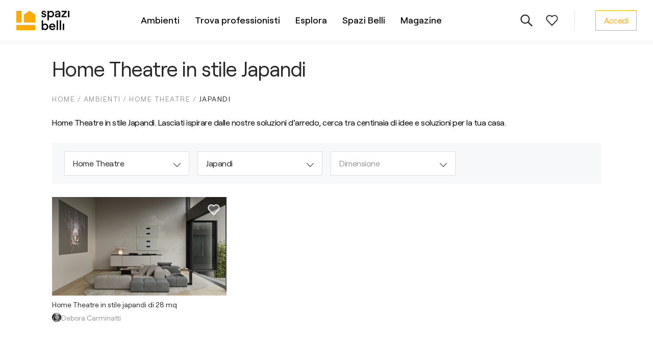

--- FILE ---
content_type: text/html; charset=utf-8
request_url: https://www.spazibelli.com/ambienti/home-theatre-sala-multimediale/japandi
body_size: 24308
content:
<!DOCTYPE html><html lang="it"><head><script>
              dataLayer = [];

              window.dataLayer.push({
                originalLocation: document.location.protocol + '//' +
                                  document.location.hostname +
                                  document.location.pathname +
                                  document.location.search
              });
          </script><script>(function(w,d,s,l,i){w[l]=w[l]||[];w[l].push({'gtm.start':new Date().getTime(),event:'gtm.js'});var f=d.getElementsByTagName(s)[0],j=d.createElement(s),dl=l!='dataLayer'?'&l='+l:'';j.async=true;j.src='https://www.googletagmanager.com/gtm.js?id='+i+dl;f.parentNode.insertBefore(j,f);})(window,document,'script','dataLayer','GTM-KF8Q8VX');</script><link rel="icon" href="/favicon.ico" sizes="any"/><link rel="icon" href="/favicon.svg" type="image/svg+xml"/><link rel="apple-touch-icon" href="/apple-touch-icon.png"/><link rel="manifest" href="/site.webmanifest"/><meta charSet="utf-8"/><meta name="viewport" content="width=device-width, initial-scale=1"/><title>Home Theatre in stile Japandi - Spazi Belli</title><meta name="description" content="Home Theatre in stile Japandi. Lasciati ispirare dalle nostre soluzioni d&#x27;arredo, cerca tra centinaia di idee e soluzioni per la tua casa."/><meta name="robots" content="noindex, nofollow"/><meta property="og:url" content="https://www.spazibelli.com/ambienti/home-theatre-sala-multimediale/japandi"/><meta property="og:title" content="Home Theatre in stile Japandi - Spazi Belli"/><meta property="og:description" content="Home Theatre in stile Japandi. Lasciati ispirare dalle nostre soluzioni d&#x27;arredo, cerca tra centinaia di idee e soluzioni per la tua casa."/><meta property="og:image" content="https://www.spazibelli.com/spazibelli.png"/><script type="application/ld+json">{
    "@context": "https://schema.org",
    "@type": "BreadcrumbList",
    "itemListElement": [
      {
      "@type": "ListItem",
      "position": 1,
      "name": "Ambienti",
      "item": "https://spazibelli.com/ambienti"  
  },{
      "@type": "ListItem",
      "position": 2,
      "name": "Home Theatre",
      "item": "https://spazibelli.com/ambienti/home-theatre-sala-multimediale"  
  },{
      "@type": "ListItem",
      "position": 3,
      "name": "Japandi",
      "item": "https://spazibelli.com/ambienti/home-theatre-sala-multimediale/japandi"  
  }
    ]
  }</script><meta name="next-head-count" content="10"/><link rel="preload" href="/_next/static/css/47f295175f101c141974.css" as="style"/><link rel="stylesheet" href="/_next/static/css/47f295175f101c141974.css" data-n-g=""/><noscript data-n-css=""></noscript><script defer="" nomodule="" src="/_next/static/chunks/polyfills-e7a279300235e161e32a.js"></script><script src="/_next/static/chunks/webpack-6324ca1e2c7969ab3fcc.js" defer=""></script><script src="/_next/static/chunks/framework-3af989d3dbeb77832f99.js" defer=""></script><script src="/_next/static/chunks/main-5880b1d57202aca5456a.js" defer=""></script><script src="/_next/static/chunks/pages/_app-1f7f5d1773944bd66b77.js" defer=""></script><script src="/_next/static/chunks/pages/ambienti/%5B%5B...slug%5D%5D-893d9213d02884a5dfaa.js" defer=""></script><script src="/_next/static/lXzHrByxrpdJNjcszbMX3/_buildManifest.js" defer=""></script><script src="/_next/static/lXzHrByxrpdJNjcszbMX3/_ssgManifest.js" defer=""></script><style data-styled="" data-styled-version="5.3.0">.kObYwV{display:inline-block;vertical-align:middle;fill:currentColor;-webkit-transition:color 0.2s;transition:color 0.2s;}/*!sc*/
data-styled.g1[id="Icon__Svg-sc-19wzpwr-0"]{content:"kObYwV,"}/*!sc*/
.gFwTsH{width:18px;height:18px;border-radius:50%;background-image:url(/djmedia/avatar_images/user_avatar_a0764b0e6b.jpeg);background-size:cover;background-position:center;-webkit-flex-shrink:0;-ms-flex-negative:0;flex-shrink:0;}/*!sc*/
data-styled.g9[id="Avatar__Image-sc-1evjycx-2"]{content:"gFwTsH,"}/*!sc*/
.kYLZku{display:-webkit-inline-box;display:-webkit-inline-flex;display:-ms-inline-flexbox;display:inline-flex;-webkit-align-items:center;-webkit-box-align:center;-ms-flex-align:center;align-items:center;-webkit-box-pack:justify;-webkit-justify-content:space-between;-ms-flex-pack:justify;justify-content:space-between;font-size:16px;line-height:1.5;-webkit-letter-spacing:-0.5px;-moz-letter-spacing:-0.5px;-ms-letter-spacing:-0.5px;letter-spacing:-0.5px;cursor:pointer;padding:7px 16px;background:rgba(255,255,255,0.07);border: 1px solid #ffab03;color:#ffab03;}/*!sc*/
.kYLZku:hover{background:rgba(255,255,255,0.15);}/*!sc*/
@media (max-width:767px){.kYLZku{width:100%;}}/*!sc*/
.iRtfNC{display:-webkit-inline-box;display:-webkit-inline-flex;display:-ms-inline-flexbox;display:inline-flex;-webkit-align-items:center;-webkit-box-align:center;-ms-flex-align:center;align-items:center;-webkit-box-pack:justify;-webkit-justify-content:space-between;-ms-flex-pack:justify;justify-content:space-between;font-size:16px;line-height:1.5;-webkit-letter-spacing:-0.5px;-moz-letter-spacing:-0.5px;-ms-letter-spacing:-0.5px;letter-spacing:-0.5px;cursor:pointer;padding:13px 19px;background:#2b2b2b;border:0;color:#fff;-webkit-transition:padding 0.4s;transition:padding 0.4s;-webkit-undefined;-ms-flex-undefined;undefined;}/*!sc*/
@media (max-width:767px){.iRtfNC{width:100%;}}/*!sc*/
.fROraQ{display:-webkit-inline-box;display:-webkit-inline-flex;display:-ms-inline-flexbox;display:inline-flex;-webkit-align-items:center;-webkit-box-align:center;-ms-flex-align:center;align-items:center;-webkit-box-pack:justify;-webkit-justify-content:space-between;-ms-flex-pack:justify;justify-content:space-between;font-size:16px;line-height:1.5;-webkit-letter-spacing:-0.5px;-moz-letter-spacing:-0.5px;-ms-letter-spacing:-0.5px;letter-spacing:-0.5px;cursor:pointer;padding:13px 19px;background:#fff;border:1px solid #e0e1e3;color:#282828;-webkit-transition:padding 0.4s;transition:padding 0.4s;}/*!sc*/
.fROraQ:hover{-webkit-undefined;-ms-flex-undefined;undefined;background:undefined;}/*!sc*/
@media (max-width:767px){.fROraQ{width:100%;}}/*!sc*/
.hqizob{display:-webkit-inline-box;display:-webkit-inline-flex;display:-ms-inline-flexbox;display:inline-flex;-webkit-align-items:center;-webkit-box-align:center;-ms-flex-align:center;align-items:center;-webkit-box-pack:justify;-webkit-justify-content:space-between;-ms-flex-pack:justify;justify-content:space-between;font-size:16px;line-height:1.5;-webkit-letter-spacing:-0.5px;-moz-letter-spacing:-0.5px;-ms-letter-spacing:-0.5px;letter-spacing:-0.5px;cursor:pointer;padding:13px 19px;background:#ffab03;border:0;color:#fff;-webkit-transition:padding 0.4s;transition:padding 0.4s;-webkit-undefined;-ms-flex-undefined;undefined;}/*!sc*/
.hqizob:hover{false;}/*!sc*/
@media (max-width:767px){.hqizob{width:100%;}}/*!sc*/
data-styled.g19[id="Button__StyledButton-sc-jx3ejf-0"]{content:"kYLZku,iRtfNC,fROraQ,hqizob,"}/*!sc*/
.cIhNdC{width:100%;max-width:114rem;margin:0 auto;}/*!sc*/
@media (max-width:1439px){.cIhNdC{padding:0 3.2rem;}}/*!sc*/
@media (max-width:1023px){.cIhNdC{padding:0 3.2rem;}}/*!sc*/
@media (max-width:767px){.cIhNdC{padding:0 2.4rem;}}/*!sc*/
data-styled.g20[id="UI__Columner-sc-fr1th2-0"]{content:"cIhNdC,"}/*!sc*/
.eaZHJB{color:inherit;-webkit-text-decoration:none;text-decoration:none;}/*!sc*/
data-styled.g36[id="AnchorLink__A-sc-bqqvmc-0"]{content:"eaZHJB,"}/*!sc*/
.jzUqRx{display:-webkit-box;display:-webkit-flex;display:-ms-flexbox;display:flex;-webkit-align-items:center;-webkit-box-align:center;-ms-flex-align:center;align-items:center;cursor:pointer;margin-bottom:24px;}/*!sc*/
data-styled.g43[id="Checkbox__StyledLabel-sc-1i569wo-0"]{content:"jzUqRx,"}/*!sc*/
.jcZWqZ{display:none;}/*!sc*/
data-styled.g44[id="Checkbox__StyledInput-sc-1i569wo-1"]{content:"jcZWqZ,"}/*!sc*/
.giVWgd{display:-webkit-box;display:-webkit-flex;display:-ms-flexbox;display:flex;-webkit-align-items:center;-webkit-box-align:center;-ms-flex-align:center;align-items:center;-webkit-box-pack:center;-webkit-justify-content:center;-ms-flex-pack:center;justify-content:center;-webkit-align-self:flex-start;-ms-flex-item-align:start;align-self:flex-start;width:24px;height:24px;color:#fff;border:1px solid #d4d5d6;border-radius:2px;background-color:#fff;-webkit-transition:0.2s;transition:0.2s;-webkit-flex-shrink:0;-ms-flex-negative:0;flex-shrink:0;}/*!sc*/
.Checkbox__StyledInput-sc-1i569wo-1:checked + .Checkbox__Box-sc-1i569wo-2{background-color:#2b2b2b;border:1px solid #2b2b2b;}/*!sc*/
.Checkbox__StyledInput-sc-1i569wo-1:checked + .Checkbox__Box-sc-1i569wo-2:after{display:inline-block;content:'';width:12px;height:8px;border-left:1px solid #fff;border-bottom:1px solid #fff;-webkit-transform:rotate(-45deg);-ms-transform:rotate(-45deg);transform:rotate(-45deg);margin-top:-4px;}/*!sc*/
data-styled.g45[id="Checkbox__Box-sc-1i569wo-2"]{content:"giVWgd,"}/*!sc*/
.bnmEez{padding-left:14px;}/*!sc*/
data-styled.g46[id="Checkbox__Text-sc-1i569wo-3"]{content:"bnmEez,"}/*!sc*/
.jHhMPO{position:relative;}/*!sc*/
@media (max-width:1023px){.jHhMPO{width:100%;margin-right:0;margin-bottom:24px;}.jHhMPO:last-of-type{margin-bottom:40px;}}/*!sc*/
@media (max-width:767px){.jHhMPO{-webkit-flex:auto;-ms-flex:auto;flex:auto;margin-bottom:0;}.jHhMPO:last-of-type{margin-bottom:0;}}/*!sc*/
data-styled.g71[id="Box__Wrapper-sc-1iu1fsm-0"]{content:"jHhMPO,"}/*!sc*/
.iynOxu{padding:4px 0;background:#fff;border:1px solid #dedfe0;font-size:16px;-webkit-letter-spacing:-0.5px;-moz-letter-spacing:-0.5px;-ms-letter-spacing:-0.5px;letter-spacing:-0.5px;display:grid;grid-template-columns:1fr 12px;-webkit-align-items:center;-webkit-box-align:center;-ms-flex-align:center;align-items:center;cursor:pointer;padding:11px 16px;}/*!sc*/
.iynOxu:after{display:inline-block;content:'';width:10px;height:10px;border-left:1px solid #2b2b2b;border-bottom:1px solid #2b2b2b;-webkit-transform:rotate(-45deg);-ms-transform:rotate(-45deg);transform:rotate(-45deg);}/*!sc*/
@media (max-width:1023px){.iynOxu{width:100%;}}/*!sc*/
@media (max-width:767px){.iynOxu{border:0;padding-left:0;padding-right:0;border-bottom:1px solid #dedfe0;}.iynOxu:after{-webkit-transform:rotate(-135deg);-ms-transform:rotate(-135deg);transform:rotate(-135deg);}}/*!sc*/
data-styled.g72[id="Box__Label-sc-1iu1fsm-1"]{content:"iynOxu,"}/*!sc*/
.dDEbPK{max-width:100%;white-space:nowrap;overflow:hidden;text-overflow:ellipsis;padding-right:2px;color:#282828;}/*!sc*/
.geEELj{max-width:100%;white-space:nowrap;overflow:hidden;text-overflow:ellipsis;padding-right:2px;color:#979899;}/*!sc*/
data-styled.g73[id="Box__Text-sc-1iu1fsm-2"]{content:"dDEbPK,geEELj,"}/*!sc*/
.jIQXRh{position:absolute;display:none;top:70px;left:50%;-webkit-transform:translate(-50%,0);-ms-transform:translate(-50%,0);transform:translate(-50%,0);background:#fff;box-shadow:0 1px 9px 0 rgba(191,191,191,0.5);border-radius:3px;padding:24px;z-index:100;}/*!sc*/
.jIQXRh:after{bottom:100%;left:50%;border:solid transparent;content:'';height:0;width:0;position:absolute;pointer-events:none;border-color:rgba(255,255,255,0);border-bottom-color:#fff;border-width:7px;margin-left:-7px;}/*!sc*/
@media (max-width:767px){.jIQXRh{display:none;-webkit-flex-direction:column;-ms-flex-direction:column;flex-direction:column;position:fixed;top:0;left:0;right:0;bottom:0;-webkit-transform:none;-ms-transform:none;transform:none;border-radius:0;z-index:210;padding-bottom:0;}}/*!sc*/
data-styled.g74[id="Box__Options-sc-1iu1fsm-3"]{content:"jIQXRh,"}/*!sc*/
.jHcVBE{display:none;position:relative;padding:20px 0;margin:-24px -24px 30px;border-bottom:1px solid #e8e9eb;font-size:14px;text-transform:uppercase;color:#2b2b2b;background:#fff;text-align:center;}/*!sc*/
@media (max-width:767px){.jHcVBE{display:block;}}/*!sc*/
data-styled.g75[id="Box__Header-sc-1iu1fsm-4"]{content:"jHcVBE,"}/*!sc*/
.XvOtu{position:absolute;left:26px;top:50%;-webkit-transform:translate(0,-50%);-ms-transform:translate(0,-50%);transform:translate(0,-50%);fill:#2b2b2b;}/*!sc*/
data-styled.g76[id="Box__StyledIcon-sc-1iu1fsm-5"]{content:"XvOtu,"}/*!sc*/
.blcroU{width:326px;}/*!sc*/
@media (max-width:767px){.blcroU{display:-webkit-box;display:-webkit-flex;display:-ms-flexbox;display:flex;-webkit-flex-direction:column;-ms-flex-direction:column;flex-direction:column;width:auto;height:100%;}}/*!sc*/
data-styled.g79[id="ui__Wrapper-sc-wbs9um-0"]{content:"blcroU,"}/*!sc*/
.lnEvGQ{max-height:400px;margin-bottom:20px;}/*!sc*/
@media (max-width:767px){.lnEvGQ{-webkit-flex:auto;-ms-flex:auto;flex:auto;max-height:initial;}}/*!sc*/
data-styled.g80[id="ui__ScrollWrapper-sc-wbs9um-1"]{content:"lnEvGQ,"}/*!sc*/
@media (max-width:767px){.fSTAKT{background:#f7f8fa;margin:0 -2.4rem;padding:28px;}}/*!sc*/
data-styled.g81[id="ui__FilterButtonWrapper-sc-wbs9um-2"]{content:"fSTAKT,"}/*!sc*/
.fiSOtu{width:100%;}/*!sc*/
data-styled.g82[id="ui__FilterButton-sc-wbs9um-3"]{content:"fiSOtu,"}/*!sc*/
.cmOUwS{margin-bottom:32px;}/*!sc*/
.cmOUwS button:first-child{margin-right:16px;}/*!sc*/
@media (max-width:767px){.cmOUwS{display:grid;grid-template-columns:100px 174px;grid-gap:16px;}.cmOUwS button:first-child{margin-right:0;}}/*!sc*/
data-styled.g83[id="ui__Buttons-sc-wbs9um-4"]{content:"cmOUwS,"}/*!sc*/
.kkNfIP{margin-bottom:40px;}/*!sc*/
data-styled.g84[id="ui__All-sc-wbs9um-5"]{content:"kkNfIP,"}/*!sc*/
.lcFybb{text-transform:uppercase;font-size:14px;color:#979899;margin-bottom:24px;}/*!sc*/
data-styled.g85[id="ui__BoxTitle-sc-wbs9um-6"]{content:"lcFybb,"}/*!sc*/
.lllnce{text-transform:uppercase;font-size:14px;color:#979899;margin-bottom:22px;}/*!sc*/
data-styled.g119[id="Sizes__TabTitle-sc-2z2wma-1"]{content:"lllnce,"}/*!sc*/
.jxeRcf{display:none;}/*!sc*/
data-styled.g120[id="Radio__DefaultRadio-sc-s8sg6a-0"]{content:"jxeRcf,"}/*!sc*/
.gZMrpM{position:relative;-webkit-flex:0 0 24px;-ms-flex:0 0 24px;flex:0 0 24px;width:24px;height:24px;background-color:#fff;border:1px solid #d4d5d6;border-radius:50%;}/*!sc*/
.gZMrpM::after{position:absolute;top:50%;left:50%;display:none;width:10px;height:10px;content:'';background-color:#fff;border-radius:50%;-webkit-transform:translate(-50%,-50%);-ms-transform:translate(-50%,-50%);transform:translate(-50%,-50%);}/*!sc*/
.Radio__DefaultRadio-sc-s8sg6a-0:checked + .Radio__RadioIcon-sc-s8sg6a-1{border-color:#000;background-color:#000;}/*!sc*/
.Radio__DefaultRadio-sc-s8sg6a-0:checked + .Radio__RadioIcon-sc-s8sg6a-1::after{display:block;}/*!sc*/
data-styled.g121[id="Radio__RadioIcon-sc-s8sg6a-1"]{content:"gZMrpM,"}/*!sc*/
.KSca-d{display:-webkit-box;display:-webkit-flex;display:-ms-flexbox;display:flex;-webkit-align-items:center;-webkit-box-align:center;-ms-flex-align:center;align-items:center;margin-left:16px;-webkit-transition:all 0.2s;transition:all 0.2s;}/*!sc*/
data-styled.g122[id="Radio__Label-sc-s8sg6a-2"]{content:"KSca-d,"}/*!sc*/
.dVCJIL{position:relative;display:-webkit-box;display:-webkit-flex;display:-ms-flexbox;display:flex;-webkit-align-items:center;-webkit-box-align:center;-ms-flex-align:center;align-items:center;padding:8px 0;cursor:pointer;}/*!sc*/
.dVCJIL:hover{-webkit-user-select:none;-moz-user-select:none;-ms-user-select:none;user-select:none;}/*!sc*/
data-styled.g123[id="Radio__Wrapper-sc-s8sg6a-3"]{content:"dVCJIL,"}/*!sc*/
.hiyVBf{display:-webkit-box;display:-webkit-flex;display:-ms-flexbox;display:flex;-webkit-flex-wrap:wrap;-ms-flex-wrap:wrap;flex-wrap:wrap;-webkit-flex-direction:row;-ms-flex-direction:row;flex-direction:row;}/*!sc*/
data-styled.g124[id="RadioGroup__RadioGroupStyled-sc-17puttd-0"]{content:"hiyVBf,"}/*!sc*/
.hLlawz{text-transform:uppercase;font-size:14px;color:#979899;margin-bottom:12px;}/*!sc*/
data-styled.g129[id="SingleChoise__Title-sc-1qd0v96-0"]{content:"hLlawz,"}/*!sc*/
.hhDBoe{margin-bottom:32px;}/*!sc*/
.hhDBoe label{width:100%;}/*!sc*/
data-styled.g130[id="SingleChoise__Group-sc-1qd0v96-1"]{content:"hhDBoe,"}/*!sc*/
.hZmpNT{display:-webkit-box;display:-webkit-flex;display:-ms-flexbox;display:flex;-webkit-align-items:center;-webkit-box-align:center;-ms-flex-align:center;align-items:center;text-transform:uppercase;position:relative;font-size:14px;font-weight:500;}/*!sc*/
.hZmpNT svg{fill:#2b2b2b;margin-left:5px;}/*!sc*/
data-styled.g132[id="MobileFilterTrigger__Wrapper-sc-k1myke-0"]{content:"hZmpNT,"}/*!sc*/
.fIjUFP{width:14px;height:14px;top:-6px;right:-4px;position:absolute;border-radius:50%;background:#2b2b2b;color:#fff;font-size:8px;text-align:center;line-height:1.75;}/*!sc*/
data-styled.g133[id="MobileFilterTrigger__Count-sc-k1myke-1"]{content:"fIjUFP,"}/*!sc*/
.bgMmHT{display:grid;grid-template-columns:repeat(4,minmax(0,1fr));grid-gap:16px;margin-bottom:26px;padding:16px 24px;background:#f7f8fa;}/*!sc*/
@media (max-width:767px){.bgMmHT{display:none;grid-template-columns:1fr;width:100%;}}/*!sc*/
data-styled.g135[id="Filters__Wrapper-sc-uas220-0"]{content:"bgMmHT,"}/*!sc*/
.ijAjRK{display:none;margin-left:5px;-webkit-transition:0.2s;transition:0.2s;}/*!sc*/
data-styled.g148[id="LinkArrow__StyledIcon-sc-1201k24-0"]{content:"ijAjRK,"}/*!sc*/
.hQrrmm{display:-webkit-inline-box;display:-webkit-inline-flex;display:-ms-inline-flexbox;display:inline-flex;-webkit-align-items:center;-webkit-box-align:center;-ms-flex-align:center;align-items:center;width:auto;color:#282828;cursor:pointer;-webkit-text-decoration:underline;text-decoration:underline;}/*!sc*/
.hQrrmm:hover .LinkArrow__StyledIcon-sc-1201k24-0{display:inline;}/*!sc*/
.hQrrmm .LinkArrow__StyledIcon-sc-1201k24-0{display:inline;}/*!sc*/
.gGqkie{display:-webkit-inline-box;display:-webkit-inline-flex;display:-ms-inline-flexbox;display:inline-flex;-webkit-align-items:center;-webkit-box-align:center;-ms-flex-align:center;align-items:center;-webkit-box-pack:justify;-webkit-justify-content:space-between;-ms-flex-pack:justify;justify-content:space-between;width:100%;color:#282828;cursor:pointer;-webkit-text-decoration:none;text-decoration:none;}/*!sc*/
.gGqkie:hover{-webkit-text-decoration:underline;text-decoration:underline;}/*!sc*/
.gGqkie .LinkArrow__StyledIcon-sc-1201k24-0{display:inline;}/*!sc*/
.fHHQSy{display:-webkit-inline-box;display:-webkit-inline-flex;display:-ms-inline-flexbox;display:inline-flex;-webkit-align-items:center;-webkit-box-align:center;-ms-flex-align:center;align-items:center;-webkit-box-pack:justify;-webkit-justify-content:space-between;-ms-flex-pack:justify;justify-content:space-between;width:100%;color:#fff;cursor:pointer;-webkit-text-decoration:none;text-decoration:none;}/*!sc*/
.fHHQSy:hover{-webkit-text-decoration:underline;text-decoration:underline;}/*!sc*/
.fHHQSy .LinkArrow__StyledIcon-sc-1201k24-0{display:inline;}/*!sc*/
data-styled.g149[id="LinkArrow__Wrapper-sc-1201k24-1"]{content:"hQrrmm,gGqkie,fHHQSy,"}/*!sc*/
@media (max-width:1023px){.chvreS{display:-webkit-box;display:-webkit-flex;display:-ms-flexbox;display:flex;-webkit-flex-wrap:wrap;-ms-flex-wrap:wrap;flex-wrap:wrap;-webkit-flex-direction:column;-ms-flex-direction:column;flex-direction:column;height:auto;}}/*!sc*/
data-styled.g150[id="MenuItems__Wrapper-sc-t4v9kp-0"]{content:"chvreS,"}/*!sc*/
.joIZhK{margin-bottom:16px;font-size:18px;line-height:1.56;-webkit-letter-spacing:-0.5px;-moz-letter-spacing:-0.5px;-ms-letter-spacing:-0.5px;letter-spacing:-0.5px;}/*!sc*/
@media (max-width:1023px){.joIZhK{width:90%;margin-right:35px;margin-bottom:12px;font-size:16px;}.joIZhK svg{width:19px;height:18px;}}/*!sc*/
@media (max-width:767px){.joIZhK{width:100%;}}/*!sc*/
@media (max-width:539px){.joIZhK:nth-child(3),.joIZhK:nth-child(4),.joIZhK:only-child{width:100%;}}/*!sc*/
data-styled.g151[id="MenuItems__Item-sc-t4v9kp-1"]{content:"joIZhK,"}/*!sc*/
.flYdYl{width:200px;margin:0 125px 20px 0;}/*!sc*/
.flYdYl:first-child{grid-column:1;grid-row:1 / span 2;}/*!sc*/
.flYdYl:nth-child(2){grid-column:2;grid-row:1 / span 2;}/*!sc*/
.flYdYl:last-child{-webkit-align-self:flex-end;-ms-flex-item-align:end;align-self:flex-end;}/*!sc*/
@media (max-width:1439px){.flYdYl{margin-right:95px;}}/*!sc*/
@media (max-width:1023px){.flYdYl{width:100%;margin:0 0 30px 0;}.flYdYl:last-child{-webkit-align-self:flex-start;-ms-flex-item-align:start;align-self:flex-start;}}/*!sc*/
@media (max-width:539px){.flYdYl{width:100%;margin:0 0 30px 0;}.flYdYl:nth-child(4),.flYdYl:only-child{width:100%;margin:0 0 30px 0;}}/*!sc*/
data-styled.g152[id="Menu__Section-sc-12z5vpm-0"]{content:"flYdYl,"}/*!sc*/
.goTpdp{margin-bottom:28px;color:#ffab03;text-transform:uppercase;font-size:12px;font-weight:500;-webkit-letter-spacing:1.5px;-moz-letter-spacing:1.5px;-ms-letter-spacing:1.5px;letter-spacing:1.5px;}/*!sc*/
@media (max-width:1023px){.goTpdp{margin-bottom:20px;font-size:14px;}}/*!sc*/
data-styled.g153[id="Menu__Title-sc-12z5vpm-1"]{content:"goTpdp,"}/*!sc*/
.iSfPlp{padding:48px 0 38px;background:#282828;}/*!sc*/
@media (max-width:1023px){.iSfPlp{padding:32px 0 22px;}}/*!sc*/
data-styled.g154[id="Footer__Wrapper-sc-moh8zc-0"]{content:"iSfPlp,"}/*!sc*/
.hXpDDY{display:grid;grid-template-columns:194px 1fr;border-bottom:1px solid #979797;}/*!sc*/
@media (max-width:1023px){.hXpDDY{display:-webkit-box;display:-webkit-flex;display:-ms-flexbox;display:flex;border:0;}}/*!sc*/
data-styled.g155[id="Footer__Top-sc-moh8zc-1"]{content:"hXpDDY,"}/*!sc*/
.kieWGz{display:-webkit-box;display:-webkit-flex;display:-ms-flexbox;display:flex;-webkit-flex-direction:column;-ms-flex-direction:column;flex-direction:column;-webkit-box-pack:justify;-webkit-justify-content:space-between;-ms-flex-pack:justify;justify-content:space-between;padding:0 40px 60px 0;}/*!sc*/
@media (max-width:1023px){.kieWGz{display:none;}}/*!sc*/
data-styled.g156[id="Footer__Logo-sc-moh8zc-2"]{content:"kieWGz,"}/*!sc*/
.kNuRWL{width:136px;max-width:100%;}/*!sc*/
data-styled.g157[id="Footer__FinImage-sc-moh8zc-3"]{content:"kNuRWL,"}/*!sc*/
.kHUzlr{display:none;width:136px;-webkit-order:2;-ms-flex-order:2;order:2;margin-bottom:30px;}/*!sc*/
@media (max-width:1023px){.kHUzlr{display:block;}}/*!sc*/
data-styled.g158[id="Footer__FinImageBottom-sc-moh8zc-4"]{content:"kHUzlr,"}/*!sc*/
.cGqkvR{display:grid;grid-template-columns:repeat(3,32%);}/*!sc*/
@media (max-width:1023px){.cGqkvR{grid-template-columns:1fr 1fr;width:100%;height:auto;-webkit-flex-direction:row;-ms-flex-direction:row;flex-direction:row;}}/*!sc*/
@media (max-width:767px){.cGqkvR{display:-webkit-box;display:-webkit-flex;display:-ms-flexbox;display:flex;width:100%;-webkit-flex-direction:column;-ms-flex-direction:column;flex-direction:column;}}/*!sc*/
data-styled.g159[id="Footer__Sections-sc-moh8zc-5"]{content:"cGqkvR,"}/*!sc*/
.jpJvKA{display:-webkit-box;display:-webkit-flex;display:-ms-flexbox;display:flex;-webkit-align-items:center;-webkit-box-align:center;-ms-flex-align:center;align-items:center;padding-top:15px;font-size:14px;line-height:1.3;}/*!sc*/
@media (max-width:1023px){.jpJvKA{-webkit-flex-direction:column;-ms-flex-direction:column;flex-direction:column;-webkit-align-items:flex-start;-webkit-box-align:flex-start;-ms-flex-align:flex-start;align-items:flex-start;}}/*!sc*/
data-styled.g160[id="Footer__Bottom-sc-moh8zc-6"]{content:"jpJvKA,"}/*!sc*/
.cqmrns{margin-right:20px;color:#fff;}/*!sc*/
@media (max-width:1023px){.cqmrns{-webkit-order:2;-ms-flex-order:2;order:2;margin-bottom:22px;}}/*!sc*/
data-styled.g161[id="Footer__Copyright-sc-moh8zc-7"]{content:"cqmrns,"}/*!sc*/
.ebICxF{display:-webkit-box;display:-webkit-flex;display:-ms-flexbox;display:flex;-webkit-flex-wrap:wrap;-ms-flex-wrap:wrap;flex-wrap:wrap;}/*!sc*/
@media (max-width:1023px){.ebICxF{-webkit-order:3;-ms-flex-order:3;order:3;}}/*!sc*/
data-styled.g162[id="Footer__Links-sc-moh8zc-8"]{content:"ebICxF,"}/*!sc*/
.kmvSuU{margin:0 20px 0 0;color:#fff;cursor:pointer;}/*!sc*/
@media (max-width:1023px){.kmvSuU{-webkit-text-decoration:underline;text-decoration:underline;}}/*!sc*/
data-styled.g163[id="Footer__StyledLink-sc-moh8zc-9"]{content:"kmvSuU,"}/*!sc*/
.gvrGAY{margin-left:auto;}/*!sc*/
@media (max-width:1023px){.gvrGAY{width:100%;display:-webkit-box;display:-webkit-flex;display:-ms-flexbox;display:flex;-webkit-flex-wrap:wrap;-ms-flex-wrap:wrap;flex-wrap:wrap;-webkit-order:1;-ms-flex-order:1;order:1;margin-left:0;margin-bottom:26px;}.gvrGAY svg{width:32px;height:32px;}}/*!sc*/
data-styled.g164[id="Footer__Social-sc-moh8zc-10"]{content:"gvrGAY,"}/*!sc*/
.hFtcRT{color:#ffab03;margin-left:18px;-webkit-text-decoration:underline;text-decoration:underline;}/*!sc*/
.hFtcRT:hover{-webkit-text-decoration:none;text-decoration:none;}/*!sc*/
@media (max-width:1023px){.hFtcRT{margin:0 18px 5px 0;}}/*!sc*/
data-styled.g165[id="Footer__SocialLink-sc-moh8zc-11"]{content:"hFtcRT,"}/*!sc*/
.jDSZYy{padding-left:40px;z-index:1;}/*!sc*/
@media (max-width:767px){.jDSZYy{padding-left:0;margin-left:auto;}}/*!sc*/
data-styled.g166[id="User__Wrapper-sc-d4fngs-0"]{content:"jDSZYy,"}/*!sc*/
.ivHQqM{display:-webkit-box;display:-webkit-flex;display:-ms-flexbox;display:flex;-webkit-align-items:center;-webkit-box-align:center;-ms-flex-align:center;align-items:center;height:40px;padding-right:20px;border-right:1px solid #e0e1e3;z-index:1;}/*!sc*/
.ivHQqM svg{fill:#2b2b2b;}/*!sc*/
@media (max-width:1023px){.ivHQqM{border-right:0;margin-left:auto;padding-right:0;}}/*!sc*/
data-styled.g168[id="Icons__Wrapper-sc-4zggn6-0"]{content:"ivHQqM,"}/*!sc*/
.kaUUEs{display:-webkit-box;display:-webkit-flex;display:-ms-flexbox;display:flex;-webkit-align-items:center;-webkit-box-align:center;-ms-flex-align:center;align-items:center;-webkit-box-pack:center;-webkit-justify-content:center;-ms-flex-pack:center;justify-content:center;width:48px;height:48px;border-radius:50%;cursor:pointer;margin-left:2px;}/*!sc*/
.kaUUEs:hover{background:#f7f8fa;}/*!sc*/
data-styled.g169[id="Icons__Circle-sc-4zggn6-1"]{content:"kaUUEs,"}/*!sc*/
.dMIcMM{max-width:1100px;margin:0 auto;}/*!sc*/
data-styled.g170[id="ui__Wrapper-sc-1czq1vq-0"]{content:"dMIcMM,"}/*!sc*/
.cBUJXs{display:-webkit-box;display:-webkit-flex;display:-ms-flexbox;display:flex;}/*!sc*/
@media (max-width:767px){.cBUJXs{-webkit-flex-direction:column;-ms-flex-direction:column;flex-direction:column;}}/*!sc*/
data-styled.g171[id="ui__Sections-sc-1czq1vq-1"]{content:"cBUJXs,"}/*!sc*/
.gvwXfy{font-size:14px;text-transform:uppercase;color:#979899;margin-bottom:10px;}/*!sc*/
data-styled.g172[id="ui__Title-sc-1czq1vq-2"]{content:"gvwXfy,"}/*!sc*/
.dpZhdM{display:-webkit-box;display:-webkit-flex;display:-ms-flexbox;display:flex;-webkit-flex-direction:column;-ms-flex-direction:column;flex-direction:column;}/*!sc*/
@media (max-width:767px){.dpZhdM{font-size:16px;}}/*!sc*/
data-styled.g173[id="ui__Items-sc-1czq1vq-3"]{content:"dpZhdM,"}/*!sc*/
.Ffrqa{font-size:16px;font-weight:500;}/*!sc*/
data-styled.g174[id="ui__MoreNoPad-sc-1czq1vq-4"]{content:"Ffrqa,"}/*!sc*/
.dhqQmv{font-size:16px;font-weight:500;margin-top:20px;}/*!sc*/
@media (max-width:767px){.dhqQmv{margin-top:5px;}}/*!sc*/
data-styled.g175[id="ui__More-sc-1czq1vq-5"]{content:"dhqQmv,"}/*!sc*/
.dbPIRC{margin-bottom:10px;cursor:pointer;}/*!sc*/
.dbPIRC:hover{-webkit-text-decoration:underline;text-decoration:underline;}/*!sc*/
data-styled.g176[id="ui__StyledLink-sc-1czq1vq-6"]{content:"dbPIRC,"}/*!sc*/
.eizcGu{margin-bottom:10px;}/*!sc*/
.eizcGu:hover{-webkit-text-decoration:underline;text-decoration:underline;}/*!sc*/
data-styled.g177[id="ui__LinkInner-sc-1czq1vq-7"]{content:"eizcGu,"}/*!sc*/
.hRvpsb{display:-webkit-box;display:-webkit-flex;display:-ms-flexbox;display:flex;-webkit-flex-direction:column;-ms-flex-direction:column;flex-direction:column;-webkit-flex-wrap:wrap;-ms-flex-wrap:wrap;flex-wrap:wrap;max-height:420px;}/*!sc*/
@media (max-width:767px){.hRvpsb{max-height:none;}}/*!sc*/
data-styled.g178[id="AmbientsMenu__Sections-sc-1c0w2q3-0"]{content:"hRvpsb,"}/*!sc*/
.cRHUFF{width:200px;margin-bottom:20px;}/*!sc*/
.cRHUFF:nth-child(7){width:180px;height:300px;}/*!sc*/
@media (max-width:767px){.cRHUFF{width:auto;}.cRHUFF:nth-child(7){width:auto;height:auto;}}/*!sc*/
data-styled.g179[id="AmbientsMenu__Section-sc-1c0w2q3-1"]{content:"cRHUFF,"}/*!sc*/
.ksQfPr{width:200px;}/*!sc*/
@media (max-width:767px){.ksQfPr{width:auto;margin-bottom:20px;}}/*!sc*/
data-styled.g180[id="ProfessionalsMenu__Section-sc-106isd-0"]{content:"ksQfPr,"}/*!sc*/
.iFagnH{width:240px;}/*!sc*/
@media (max-width:767px){.iFagnH{width:auto;margin-bottom:25px;}}/*!sc*/
data-styled.g181[id="ExplorerMenu__Section-sc-19pxzjz-0"]{content:"iFagnH,"}/*!sc*/
.hkKjmB{width:220px;}/*!sc*/
.hkKjmB:last-child{width:250px;}/*!sc*/
@media (max-width:767px){.hkKjmB{width:auto;margin-bottom:20px;}}/*!sc*/
data-styled.g182[id="GeneralMenu__Section-sc-1ic4yo0-0"]{content:"hkKjmB,"}/*!sc*/
.bVftOC{width:680px;padding-right:30px;}/*!sc*/
.bVftOC:nth-child(2){width:420px;padding-right:0;}/*!sc*/
@media (max-width:767px){.bVftOC{width:auto;padding-right:0;margin-bottom:25px;}.bVftOC:nth-child(2){width:auto;padding-right:0;}}/*!sc*/
data-styled.g184[id="ArticlesMenu__Section-sc-85unel-0"]{content:"bVftOC,"}/*!sc*/
.kyapgq{display:-webkit-box;display:-webkit-flex;display:-ms-flexbox;display:flex;-webkit-flex-direction:column;-ms-flex-direction:column;flex-direction:column;-webkit-flex-wrap:wrap;-ms-flex-wrap:wrap;flex-wrap:wrap;max-height:230px;}/*!sc*/
@media (max-width:767px){.kyapgq{font-size:16px;max-height:none;}}/*!sc*/
data-styled.g185[id="ArticlesMenu__Items-sc-85unel-1"]{content:"kyapgq,"}/*!sc*/
.jcGaMm{display:-webkit-box;display:-webkit-flex;display:-ms-flexbox;display:flex;-webkit-align-items:center;-webkit-box-align:center;-ms-flex-align:center;align-items:center;-webkit-box-pack:center;-webkit-justify-content:center;-ms-flex-pack:center;justify-content:center;margin:0 auto;height:80px;}/*!sc*/
data-styled.g187[id="Menu__Wrapper-sc-cm3ky5-0"]{content:"jcGaMm,"}/*!sc*/
.bAHFHm{display:-webkit-box;display:-webkit-flex;display:-ms-flexbox;display:flex;-webkit-align-items:center;-webkit-box-align:center;-ms-flex-align:center;align-items:center;height:100%;padding:0 15px;}/*!sc*/
data-styled.g188[id="Menu__MenuItem-sc-cm3ky5-1"]{content:"bAHFHm,"}/*!sc*/
.gSwhPH{color:#000;font-size:18px;font-weight:500;cursor:pointer;border-bottom:2px solid transparent;}/*!sc*/
.Menu__MenuItem-sc-cm3ky5-1:hover .Menu__Link-sc-cm3ky5-2{border-bottom:2px solid;}/*!sc*/
data-styled.g189[id="Menu__Link-sc-cm3ky5-2"]{content:"gSwhPH,"}/*!sc*/
.bRoKvq{display:none;position:absolute;top:80px;left:0;right:0;background:#fff;padding:44px 150px 70px;font-size:16px;}/*!sc*/
data-styled.g190[id="Menu__SubMenu-sc-cm3ky5-3"]{content:"bRoKvq,"}/*!sc*/
.iYZlfE{position:fixed;width:100%;height:100vh;display:none;content:'';background:rgba(0,0,0,0.48);z-index:-1;top:80px;left:0;right:0;bottom:0;}/*!sc*/
data-styled.g191[id="Menu__Overlay-sc-cm3ky5-4"]{content:"iYZlfE,"}/*!sc*/
.iUbCWR{height:80px;z-index:210;position:fixed;left:0;right:0;top:0;background:#fff;-webkit-undefined;-ms-flex-undefined;undefined;}/*!sc*/
.iUbCWR::after{position:absolute;display:block;content:'';top:100%;left:0;right:0;width:100%;height:12px;background:linear-gradient(to bottom,rgba(0,0,0,0.04),rgba(0,0,0,0));z-index:-1;}/*!sc*/
@media (max-width:1023px){.iUbCWR{position:absolute;height:64px;}}/*!sc*/
@media (max-width:767px){.iUbCWR{padding:12px 22px 12px 30px;}}/*!sc*/
data-styled.g207[id="InnerHeader__Wrapper-sc-1pwev2-0"]{content:"iUbCWR,"}/*!sc*/
.kKNGgd{display:-webkit-box;display:-webkit-flex;display:-ms-flexbox;display:flex;width:1200px;height:100%;margin:0 auto;-webkit-align-items:center;-webkit-box-align:center;-ms-flex-align:center;align-items:center;-webkit-box-pack:justify;-webkit-justify-content:space-between;-ms-flex-pack:justify;justify-content:space-between;padding:20px 0;}/*!sc*/
@media (max-width:1439px){.kKNGgd{width:auto;padding:20px 32px;}}/*!sc*/
@media (max-width:767px){.kKNGgd{padding:0;}}/*!sc*/
data-styled.g208[id="InnerHeader__StyledColumner-sc-1pwev2-1"]{content:"kKNGgd,"}/*!sc*/
.kjRlmb{z-index:1;}/*!sc*/
@media (max-width:1023px){.kjRlmb svg{width:80px;height:29px;}}/*!sc*/
.kjRlmb:hover{cursor:pointer;}/*!sc*/
data-styled.g209[id="InnerHeader__Logo-sc-1pwev2-2"]{content:"kjRlmb,"}/*!sc*/
.fBzyFe{display:-webkit-box;display:-webkit-flex;display:-ms-flexbox;display:flex;-webkit-flex-direction:column;-ms-flex-direction:column;flex-direction:column;position:relative;min-height:100vh;}/*!sc*/
data-styled.g216[id="InnerLayout__Container-sc-1xcy8us-0"]{content:"fBzyFe,"}/*!sc*/
.iJycyn{height:100%;color:#282828;font-size:18px;-webkit-flex:auto;-ms-flex:auto;flex:auto;margin-top:0px;padding-top:90px;padding-bottom:0px;}/*!sc*/
data-styled.g217[id="InnerLayout__MainWrapper-sc-1xcy8us-1"]{content:"iJycyn,"}/*!sc*/
.esTJvp{cursor:pointer;}/*!sc*/
data-styled.g446[id="Like__StyledIcon-sc-1yq2cwq-0"]{content:"esTJvp,"}/*!sc*/
.jBjKTY{position:relative;cursor:pointer;margin-bottom:16px;}/*!sc*/
.jBjKTY img{width:100%;max-width:100%;}/*!sc*/
.jBjKTY:before{display:block;position:absolute;content:'';top:0;left:0;right:0;opacity:0.37;background-image:linear-gradient(to bottom,#000,rgba(0,0,0,0));height:35%;}/*!sc*/
data-styled.g467[id="CardImage__Wrapper-sc-4ng23b-0"]{content:"jBjKTY,"}/*!sc*/
.itiKCC{position:absolute;top:9px;right:9px;}/*!sc*/
.itiKCC svg{fill:#fff;}/*!sc*/
@media (max-width:767px){.itiKCC{top:7px;right:10px;}.itiKCC svg{width:24px;height:24px;}}/*!sc*/
data-styled.g468[id="CardImage__Heart-sc-4ng23b-1"]{content:"itiKCC,"}/*!sc*/
.ioLQYJ{font-size:14px;margin-bottom:5px;}/*!sc*/
data-styled.g469[id="CardImage__Description-sc-4ng23b-2"]{content:"ioLQYJ,"}/*!sc*/
.kRkBNH{display:-webkit-box;display:-webkit-flex;display:-ms-flexbox;display:flex;-webkit-align-items:center;-webkit-box-align:center;-ms-flex-align:center;align-items:center;font-size:14px;color:#979899;gap:12px;}/*!sc*/
@media (max-width:1023px){.kRkBNH{gap:8px;}}/*!sc*/
@media (max-width:767px){.kRkBNH{width:618px;overflow:hidden;}}/*!sc*/
data-styled.g470[id="CardImage__Author-sc-4ng23b-3"]{content:"kRkBNH,"}/*!sc*/
@media (max-width:767px){.hugBCq{width:calc(100% - 26px);}}/*!sc*/
data-styled.g471[id="CardImage__Name-sc-4ng23b-4"]{content:"hugBCq,"}/*!sc*/
@media (max-width:767px){.kpbXWY{white-space:nowrap;overflow:hidden;text-overflow:ellipsis;}}/*!sc*/
data-styled.g472[id="CardImage__Wrap-sc-4ng23b-5"]{content:"kpbXWY,"}/*!sc*/
.jrvluj *{outline:none;}/*!sc*/
data-styled.g538[id="ImagesList__Wrapper-sc-zimfic-0"]{content:"jrvluj,"}/*!sc*/
.eAcYRV{display:grid;grid-template-columns:repeat(2,1fr);grid-gap:16px;}/*!sc*/
data-styled.g539[id="ImagesList__Grid-sc-zimfic-1"]{content:"eAcYRV,"}/*!sc*/
.XYvJG{font-size:40px;font-weight:normal;line-height:1.2;-webkit-letter-spacing:-1px;-moz-letter-spacing:-1px;-ms-letter-spacing:-1px;letter-spacing:-1px;padding:0;}/*!sc*/
@media (max-width:767px){.XYvJG{font-size:32px;margin-bottom:16px;}}/*!sc*/
data-styled.g581[id="ui__SearchPageTitle-sc-67jbrr-10"]{content:"XYvJG,"}/*!sc*/
.bUmEsp{padding:25px 0;font-size:14px;-webkit-letter-spacing:1.5px;-moz-letter-spacing:1.5px;-ms-letter-spacing:1.5px;letter-spacing:1.5px;color:#282828;text-transform:uppercase;}/*!sc*/
.bUmEsp a{color:#979899;-webkit-text-decoration:none;text-decoration:none;}/*!sc*/
@media (max-width:767px){.bUmEsp{font-size:10px;padding:5px 0 10px;}}/*!sc*/
data-styled.g594[id="ui__NavLinks-sc-67jbrr-23"]{content:"bUmEsp,"}/*!sc*/
.dBUdgF{color:#000;font-size:16px;-webkit-letter-spacing:-0.5px;-moz-letter-spacing:-0.5px;-ms-letter-spacing:-0.5px;letter-spacing:-0.5px;line-height:1.33;margin-bottom:30px;}/*!sc*/
@media (max-width:767px){.dBUdgF{line-height:1.5;}}/*!sc*/
data-styled.g595[id="ui__SeoDescription-sc-67jbrr-24"]{content:"dBUdgF,"}/*!sc*/
.ddfofA{padding:60px 0;}/*!sc*/
data-styled.g633[id="SeoSection__Wrapper-sc-1k61358-0"]{content:"ddfofA,"}/*!sc*/
.edMisQ{font-size:20px;font-weight:600;margin-bottom:25px;}/*!sc*/
data-styled.g634[id="SeoSection__Title-sc-1k61358-1"]{content:"edMisQ,"}/*!sc*/
.inhFbz{max-width:320px;margin-bottom:15px;}/*!sc*/
.inhFbz svg{width:18px;height:17px;}/*!sc*/
data-styled.g636[id="SeoSection__LinkWrapper-sc-1k61358-3"]{content:"inhFbz,"}/*!sc*/
.hTERmG{margin-bottom:40px;}/*!sc*/
.hTERmG ul{padding-left:20px;}/*!sc*/
data-styled.g637[id="SeoSection__Section-sc-1k61358-4"]{content:"hTERmG,"}/*!sc*/
.cRfkVe{display:grid;grid-template-columns:1fr 1fr 1fr;gap:2px 80px;font-size:16px;}/*!sc*/
@media (max-width:1023px){.cRfkVe{grid-template-columns:1fr 1fr;gap:2px 50px;}}/*!sc*/
@media (max-width:767px){.cRfkVe{grid-template-columns:1fr;}}/*!sc*/
data-styled.g638[id="SeoSection__Items-sc-1k61358-5"]{content:"cRfkVe,"}/*!sc*/
.apPDl{display:-webkit-box;display:-webkit-flex;display:-ms-flexbox;display:flex;-webkit-flex-direction:column;-ms-flex-direction:column;flex-direction:column;}/*!sc*/
@media (max-width:767px){.apPDl{-webkit-flex-direction:column-reverse;-ms-flex-direction:column-reverse;flex-direction:column-reverse;}}/*!sc*/
data-styled.g649[id="ProjectImages__HeadWrap-sc-sgrucl-0"]{content:"apPDl,"}/*!sc*/
.fjUmpM{display:none;padding-bottom:32px;-webkit-align-items:center;-webkit-box-align:center;-ms-flex-align:center;align-items:center;-webkit-box-pack:justify;-webkit-justify-content:space-between;-ms-flex-pack:justify;justify-content:space-between;}/*!sc*/
@media (max-width:767px){.fjUmpM{display:-webkit-box;display:-webkit-flex;display:-ms-flexbox;display:flex;}}/*!sc*/
data-styled.g650[id="ProjectImages__CountWrapper-sc-sgrucl-1"]{content:"fjUmpM,"}/*!sc*/
.jpkHlE{position:relative;}/*!sc*/
data-styled.g651[id="ProjectImages__MobileTriggerWrapper-sc-sgrucl-2"]{content:"jpkHlE,"}/*!sc*/
.eUhkjr{display:-webkit-box;display:-webkit-flex;display:-ms-flexbox;display:flex;-webkit-align-items:center;-webkit-box-align:center;-ms-flex-align:center;align-items:center;-webkit-box-pack:justify;-webkit-justify-content:space-between;-ms-flex-pack:justify;justify-content:space-between;}/*!sc*/
data-styled.g652[id="ProjectImages__CountNavHeader-sc-sgrucl-3"]{content:"eUhkjr,"}/*!sc*/
@font-face{font-family:Roobert;font-display:block;src:url("/fonts/Roobert-Regular.woff") format("woff"), url("/fonts/Roobert-Regular.woff2") format("woff2");font-weight:400;font-style:normal;}/*!sc*/
@font-face{font-family:Roobert;font-display:block;src:url("/fonts/Roobert-Light.woff") format("woff"), url("/fonts/Roobert-Light.woff2") format("woff2");font-weight:300;font-style:normal;}/*!sc*/
@font-face{font-family:Roobert;font-display:block;src:url("/fonts/Roobert-Medium.woff") format("woff"), url("/fonts/Roobert-Medium.woff2") format("woff2");font-weight:500;font-style:normal;}/*!sc*/
@font-face{font-family:Roobert;font-display:block;src:url("/fonts/Roobert-Bold.woff") format("woff"), url("/fonts/Roobert-Bold.woff2") format("woff2");font-weight:700;font-style:normal;}/*!sc*/
@font-face{font-family:Roobert;font-display:block;src:url("/fonts/Roobert-SemiBold.woff") format("woff"), url("/fonts/Roobert-SemiBold.woff2") format("woff2");font-weight:600;font-style:normal;}/*!sc*/
html{-moz-osx-font-smoothing:grayscale;-webkit-font-smoothing:antialiased;background-color:#fff;font-family:'Roobert',sans-serif;font-weight:normal;font-style:normal;font-size:62.5%;line-height:1.5;}/*!sc*/
button,input,optgroup,select,textarea{font-family:'Roobert';font-weight:normal;font-style:normal;}/*!sc*/
html,body,#root{height:100%;margin:0;}/*!sc*/
*,*::before,*::after{margin:0;padding:0;-webkit-tap-highlight-color:transparent;outline:0;box-sizing:border-box;}/*!sc*/
button{background:none;border:none;outline:none;}/*!sc*/
a{-webkit-text-decoration:none;text-decoration:none;color:inherit;}/*!sc*/
input{background-image:none !important;}/*!sc*/
#nprogress .bar{background:#ffab03;}/*!sc*/
#nprogress .peg{box-shadow:0 0 10px #ffab03,0 0 5px #ffab03;}/*!sc*/
.scrollbar-view{padding-right:17px;}/*!sc*/
.scrollbar-track{height:100%;top:0;right:0;opacity:1!important;}/*!sc*/
.scrollbar-thumb{border-radius:4px;background-color:rgba(0,0,0,0.2);}/*!sc*/
.paginator{display:-webkit-box;display:-webkit-flex;display:-ms-flexbox;display:flex;-webkit-align-items:center;-webkit-box-align:center;-ms-flex-align:center;align-items:center;margin:0;padding:0;list-style-type:none;}/*!sc*/
.paginator a{width:100%;height:100%;display:-webkit-box;display:-webkit-flex;display:-ms-flexbox;display:flex;-webkit-align-items:center;-webkit-box-align:center;-ms-flex-align:center;align-items:center;-webkit-box-pack:center;-webkit-justify-content:center;-ms-flex-pack:center;justify-content:center;}/*!sc*/
.paginator-prev,.paginator-next,.paginator-page{width:32px;height:32px;font-size:16px;text-align:center;margin:0 6px;border-radius:50%;line-height:2;cursor:pointer;}/*!sc*/
.paginator-prev:hover,.paginator-next:hover,.paginator-page:hover{background-color:#f7f8fa;}/*!sc*/
.paginator-page.selected{background-color:#282828;color:#fff;}/*!sc*/
.paginator-prev a,.paginator-next a{display:block;position:relative;width:100%;height:100%;}/*!sc*/
.paginator-prev a:before,.paginator-next a:before{position:absolute;content:'';width:8px;height:8px;right:0;top:0;left:0;bottom:0;margin:auto;border-right:1px solid #2b2b2b;border-bottom:1px solid #2b2b2b;}/*!sc*/
.paginator-next a:before{right:2px;-webkit-transform:rotate(-45deg);-ms-transform:rotate(-45deg);transform:rotate(-45deg);}/*!sc*/
.paginator-prev a:before{left:2px;-webkit-transform:rotate(135deg);-ms-transform:rotate(135deg);transform:rotate(135deg);}/*!sc*/
.paginator-prev.disabled a:before,.paginator-next.disabled a:before{border-color:#e0e1e3;}/*!sc*/
.react-transform-wrapper{overflow:visible!important;}/*!sc*/
data-styled.g807[id="sc-global-jhVMey1"]{content:"sc-global-jhVMey1,"}/*!sc*/
</style></head><body><noscript><noscript><iframe src="https://www.googletagmanager.com/ns.html?id=GTM-KF8Q8VX" height="0" width="0" style="display:none;visibility:hidden"></iframe></noscript></noscript><div><svg xmlns="http://www.w3.org/2000/svg" xmlns:xlink="http://www.w3.org/1999/xlink" style="position: absolute; width: 0; height: 0" aria-hidden="true" id="__SVG_SPRITE_NODE__"></svg></div><div id="__next"><div class="InnerLayout__Container-sc-1xcy8us-0 fBzyFe"><header class="InnerHeader__Wrapper-sc-1pwev2-0 iUbCWR"><div class="InnerHeader__StyledColumner-sc-1pwev2-1 kKNGgd"><div class="InnerHeader__Logo-sc-1pwev2-2 kjRlmb"><a href="/" class="AnchorLink__A-sc-bqqvmc-0 eaZHJB"><img src="/server-images/icon-logo-yellow.svg" width="104"/></a></div><div class="Menu__Wrapper-sc-cm3ky5-0 jcGaMm"><div class="Menu__MenuItem-sc-cm3ky5-1 bAHFHm"><div class="Menu__Link-sc-cm3ky5-2 gSwhPH">Ambienti</div><div class="Menu__SubMenu-sc-cm3ky5-3 bRoKvq"><div class="ui__Wrapper-sc-1czq1vq-0 dMIcMM"><div class="AmbientsMenu__Sections-sc-1c0w2q3-0 hRvpsb"><div class="AmbientsMenu__Section-sc-1c0w2q3-1 cRHUFF"><div class="ui__Title-sc-1czq1vq-2 gvwXfy">Zona giorno</div><div class="ui__Items-sc-1czq1vq-3 dpZhdM"><a href="/ambienti/cucina" class="ui__StyledLink-sc-1czq1vq-6 dbPIRC">Cucina</a><a href="/ambienti/soggiorno" class="ui__StyledLink-sc-1czq1vq-6 dbPIRC">Soggiorno</a><a href="/ambienti/sala-da-pranzo" class="ui__StyledLink-sc-1czq1vq-6 dbPIRC">Sala da pranzo</a><a href="/ambienti/openspace-sala-cucina" class="ui__StyledLink-sc-1czq1vq-6 dbPIRC">Openspace</a></div></div><div class="AmbientsMenu__Section-sc-1c0w2q3-1 cRHUFF"><div class="ui__Title-sc-1czq1vq-2 gvwXfy">Cucine</div><div class="ui__Items-sc-1czq1vq-3 dpZhdM"><a href="/ambienti/cucina/moderno" class="ui__StyledLink-sc-1czq1vq-6 dbPIRC">Stile moderno</a><a href="/ambienti/cucina/shabby-chic" class="ui__StyledLink-sc-1czq1vq-6 dbPIRC">Stile shabby chic</a><a href="/ambienti/cucina/industriale" class="ui__StyledLink-sc-1czq1vq-6 dbPIRC">Stile industriale</a><a href="/ambienti/cucina/rustico" class="ui__StyledLink-sc-1czq1vq-6 dbPIRC">Stile rustico</a><a href="/ambienti/cucina/scandinavo" class="ui__StyledLink-sc-1czq1vq-6 dbPIRC">Stile scandinavo</a></div></div><div class="AmbientsMenu__Section-sc-1c0w2q3-1 cRHUFF"><div class="ui__Title-sc-1czq1vq-2 gvwXfy">Soggiorni</div><div class="ui__Items-sc-1czq1vq-3 dpZhdM"><a href="/ambienti/soggiorno/moderno" class="ui__StyledLink-sc-1czq1vq-6 dbPIRC">Stile moderno</a><a href="/ambienti/soggiorno/classico" class="ui__StyledLink-sc-1czq1vq-6 dbPIRC">Stile classico</a><a href="/ambienti/soggiorno/industriale" class="ui__StyledLink-sc-1czq1vq-6 dbPIRC">Stile industriale</a><a href="/ambienti/soggiorno/shabby-chic" class="ui__StyledLink-sc-1czq1vq-6 dbPIRC">Stile shabby chic</a></div></div><div class="AmbientsMenu__Section-sc-1c0w2q3-1 cRHUFF"><div class="ui__Title-sc-1czq1vq-2 gvwXfy">Zona notte</div><div class="ui__Items-sc-1czq1vq-3 dpZhdM"><a href="/ambienti/camera-da-letto" class="ui__StyledLink-sc-1czq1vq-6 dbPIRC">Camera da letto</a><a href="/ambienti/bambini" class="ui__StyledLink-sc-1czq1vq-6 dbPIRC">Cameretta</a><a href="/ambienti/cabina-armadio" class="ui__StyledLink-sc-1czq1vq-6 dbPIRC">Cabina armadio</a><a href="/ambienti/bagno" class="ui__StyledLink-sc-1czq1vq-6 dbPIRC">Bagno</a><a href="/ambienti/bagno-di-servizio" class="ui__StyledLink-sc-1czq1vq-6 dbPIRC">Bagno di servizio</a></div></div><div class="AmbientsMenu__Section-sc-1c0w2q3-1 cRHUFF"><div class="ui__Title-sc-1czq1vq-2 gvwXfy">Bagni</div><div class="ui__Items-sc-1czq1vq-3 dpZhdM"><a href="/ambienti/bagno/moderno" class="ui__StyledLink-sc-1czq1vq-6 dbPIRC">Stile moderno</a><a href="/ambienti/bagno/shabby-chic" class="ui__StyledLink-sc-1czq1vq-6 dbPIRC">Stile shabby chic</a><a href="/ambienti/bagno/industriale" class="ui__StyledLink-sc-1czq1vq-6 dbPIRC">Stile industriale</a><a href="/ambienti/bagno/rustico" class="ui__StyledLink-sc-1czq1vq-6 dbPIRC">Stile rustico</a><a href="/ambienti/bagno/scandinavo" class="ui__StyledLink-sc-1czq1vq-6 dbPIRC">Stile scandinavo</a></div></div><div class="AmbientsMenu__Section-sc-1c0w2q3-1 cRHUFF"><div class="ui__Title-sc-1czq1vq-2 gvwXfy">Camera da letto</div><div class="ui__Items-sc-1czq1vq-3 dpZhdM"><a href="/ambienti/camera-da-letto/moderno" class="ui__StyledLink-sc-1czq1vq-6 dbPIRC">Stile moderno</a><a href="/ambienti/camera-da-letto/classico" class="ui__StyledLink-sc-1czq1vq-6 dbPIRC">Stile classico</a><a href="/ambienti/camera-da-letto/industriale" class="ui__StyledLink-sc-1czq1vq-6 dbPIRC">Stile industriale</a><a href="/ambienti/camera-da-letto/shabby-chic" class="ui__StyledLink-sc-1czq1vq-6 dbPIRC">Stile shabby chic</a></div></div><div class="AmbientsMenu__Section-sc-1c0w2q3-1 cRHUFF"><div class="ui__Title-sc-1czq1vq-2 gvwXfy">Esterno</div><div class="ui__Items-sc-1czq1vq-3 dpZhdM"><a href="/ambienti/giardino" class="ui__StyledLink-sc-1czq1vq-6 dbPIRC">Giardino</a><a href="/ambienti/balcone" class="ui__StyledLink-sc-1czq1vq-6 dbPIRC">Balcone</a><a href="/ambienti/terrazza" class="ui__StyledLink-sc-1czq1vq-6 dbPIRC">Terrazza</a></div></div><div class="AmbientsMenu__Section-sc-1c0w2q3-1 cRHUFF"><div class="ui__Title-sc-1czq1vq-2 gvwXfy">Altri spazi</div><div class="ui__Items-sc-1czq1vq-3 dpZhdM"><a href="/ambienti/ingresso" class="ui__StyledLink-sc-1czq1vq-6 dbPIRC">Ingresso</a><a href="/ambienti/lavanderia" class="ui__StyledLink-sc-1czq1vq-6 dbPIRC">Lavanderia</a><a href="/ambienti/studio" class="ui__StyledLink-sc-1czq1vq-6 dbPIRC">Studio</a><a href="/ambienti/scale" class="ui__StyledLink-sc-1czq1vq-6 dbPIRC">Scale</a><a href="/ambienti/angolo-bar" class="ui__StyledLink-sc-1czq1vq-6 dbPIRC">Angolo bar</a></div></div></div><div class="ui__MoreNoPad-sc-1czq1vq-4 Ffrqa"><a color="#282828" href="/ambienti" class="LinkArrow__Wrapper-sc-1201k24-1 hQrrmm">Mostra tutti gli ambienti<svg color="#282828" width="23" height="24" class="Icon__Svg-sc-19wzpwr-0 kObYwV LinkArrow__StyledIcon-sc-1201k24-0 ijAjRK"><use xlink:href="#icon-arrow-right"></use></svg></a></div></div></div></div><div class="Menu__MenuItem-sc-cm3ky5-1 bAHFHm"><div class="Menu__Link-sc-cm3ky5-2 gSwhPH">Trova professionisti</div><div class="Menu__SubMenu-sc-cm3ky5-3 bRoKvq"><div class="ui__Wrapper-sc-1czq1vq-0 dMIcMM"><div class="ui__Sections-sc-1czq1vq-1 cBUJXs"><div class="ProfessionalsMenu__Section-sc-106isd-0 ksQfPr"><div class="ui__Title-sc-1czq1vq-2 gvwXfy"><a href="/professionisti/architetti" class="ui__StyledLink-sc-1czq1vq-6 dbPIRC">Architetti</a></div><div class="ui__Items-sc-1czq1vq-3 dpZhdM"><a href="/professionisti/architetti/roma" class="ui__StyledLink-sc-1czq1vq-6 dbPIRC">Roma</a><a href="/professionisti/architetti/milano" class="ui__StyledLink-sc-1czq1vq-6 dbPIRC">Milano</a><a href="/professionisti/architetti/torino" class="ui__StyledLink-sc-1czq1vq-6 dbPIRC">Torino</a><a href="/professionisti/architetti/napoli" class="ui__StyledLink-sc-1czq1vq-6 dbPIRC">Napoli</a><a href="/professionisti/architetti/bologna" class="ui__StyledLink-sc-1czq1vq-6 dbPIRC">Bologna</a></div></div><div class="ProfessionalsMenu__Section-sc-106isd-0 ksQfPr"><div class="ui__Title-sc-1czq1vq-2 gvwXfy"><a href="/professionisti/studio-di-architettura" class="ui__StyledLink-sc-1czq1vq-6 dbPIRC">Studio di architettura</a></div><div class="ui__Items-sc-1czq1vq-3 dpZhdM"><a href="/professionisti/studio-di-architettura/roma" class="ui__StyledLink-sc-1czq1vq-6 dbPIRC">Roma</a><a href="/professionisti/studio-di-architettura/milano" class="ui__StyledLink-sc-1czq1vq-6 dbPIRC">Milano</a><a href="/professionisti/studio-di-architettura/torino" class="ui__StyledLink-sc-1czq1vq-6 dbPIRC">Torino</a><a href="/professionisti/studio-di-architettura/napoli" class="ui__StyledLink-sc-1czq1vq-6 dbPIRC">Napoli</a><a href="/professionisti/studio-di-architettura/bologna" class="ui__StyledLink-sc-1czq1vq-6 dbPIRC">Bologna</a></div></div><div class="ProfessionalsMenu__Section-sc-106isd-0 ksQfPr"><div class="ui__Title-sc-1czq1vq-2 gvwXfy"><a href="/professionisti/geometri" class="ui__StyledLink-sc-1czq1vq-6 dbPIRC">Geometri</a></div><div class="ui__Items-sc-1czq1vq-3 dpZhdM"><a href="/professionisti/geometri/roma" class="ui__StyledLink-sc-1czq1vq-6 dbPIRC">Roma</a><a href="/professionisti/geometri/milano" class="ui__StyledLink-sc-1czq1vq-6 dbPIRC">Milano</a><a href="/professionisti/geometri/torino" class="ui__StyledLink-sc-1czq1vq-6 dbPIRC">Torino</a><a href="/professionisti/geometri/reggio-emilia" class="ui__StyledLink-sc-1czq1vq-6 dbPIRC">Reggio Emilia</a><a href="/professionisti/geometri/vicenza" class="ui__StyledLink-sc-1czq1vq-6 dbPIRC">Vicenza</a></div></div><div class="ProfessionalsMenu__Section-sc-106isd-0 ksQfPr"><div class="ui__Title-sc-1czq1vq-2 gvwXfy"><a href="/professionisti/interior-designer" class="ui__StyledLink-sc-1czq1vq-6 dbPIRC">Interior designer</a></div><div class="ui__Items-sc-1czq1vq-3 dpZhdM"><a href="/professionisti/interior-designer/roma" class="ui__StyledLink-sc-1czq1vq-6 dbPIRC">Roma</a><a href="/professionisti/interior-designer/milano" class="ui__StyledLink-sc-1czq1vq-6 dbPIRC">Milano</a><a href="/professionisti/interior-designer/torino" class="ui__StyledLink-sc-1czq1vq-6 dbPIRC">Torino</a><a href="/professionisti/interior-designer/napoli" class="ui__StyledLink-sc-1czq1vq-6 dbPIRC">Napoli</a><a href="/professionisti/interior-designer/bologna" class="ui__StyledLink-sc-1czq1vq-6 dbPIRC">Bologna</a></div></div><div class="ProfessionalsMenu__Section-sc-106isd-0 ksQfPr"><div class="ui__Title-sc-1czq1vq-2 gvwXfy">Altri professionisti</div><div class="ui__Items-sc-1czq1vq-3 dpZhdM"><a href="/professionisti/imprese-edili" class="ui__StyledLink-sc-1czq1vq-6 dbPIRC">Imprese edili</a><a href="/professionisti/3d-render" class="ui__StyledLink-sc-1czq1vq-6 dbPIRC">3D Render</a><a href="/professionisti/architetti-del-paesaggio" class="ui__StyledLink-sc-1czq1vq-6 dbPIRC">Architetto del paesaggio</a><a href="/professionisti/fotografi-di-interni" class="ui__StyledLink-sc-1czq1vq-6 dbPIRC">Fotografo d’interni</a><a href="/professionisti/arredatori-e-rivenditori" class="ui__StyledLink-sc-1czq1vq-6 dbPIRC">Arredatore e rivenditore</a></div></div></div><div class="ui__More-sc-1czq1vq-5 dhqQmv"><a color="#282828" href="/professionisti" class="LinkArrow__Wrapper-sc-1201k24-1 hQrrmm">Mostra tutti i professionisti<svg color="#282828" width="23" height="24" class="Icon__Svg-sc-19wzpwr-0 kObYwV LinkArrow__StyledIcon-sc-1201k24-0 ijAjRK"><use xlink:href="#icon-arrow-right"></use></svg></a></div></div></div></div><div class="Menu__MenuItem-sc-cm3ky5-1 bAHFHm"><div class="Menu__Link-sc-cm3ky5-2 gSwhPH">Esplora</div><div class="Menu__SubMenu-sc-cm3ky5-3 bRoKvq"><div class="ui__Wrapper-sc-1czq1vq-0 dMIcMM"><div class="ui__Sections-sc-1czq1vq-1 cBUJXs"><div class="ExplorerMenu__Section-sc-19pxzjz-0 iFagnH"><div class="ui__Title-sc-1czq1vq-2 gvwXfy">Progetti completi</div><div class="ui__Items-sc-1czq1vq-3 dpZhdM"><a href="/progetti/appartamento" class="ui__StyledLink-sc-1czq1vq-6 dbPIRC">Appartamento</a><a href="/progetti/attico-mansarda" class="ui__StyledLink-sc-1czq1vq-6 dbPIRC">Attico</a><a href="/progetti/villetta-a-schiera" class="ui__StyledLink-sc-1czq1vq-6 dbPIRC">Villetta a schiera</a><a href="/progetti/casa-indipendente-villa" class="ui__StyledLink-sc-1czq1vq-6 dbPIRC">Villa</a><a href="/progetti/loft" class="ui__StyledLink-sc-1czq1vq-6 dbPIRC">Loft</a><a href="/progetti/ufficio-o-locale-commerciale" class="ui__StyledLink-sc-1czq1vq-6 dbPIRC">Ufficio</a><a href="/progetti/bar-ristorante" class="ui__StyledLink-sc-1czq1vq-6 dbPIRC">Bar, ristorante</a></div><div class="ui__More-sc-1czq1vq-5 dhqQmv"><a color="#282828" href="/progetti" class="LinkArrow__Wrapper-sc-1201k24-1 hQrrmm">Tutti i progetti<svg color="#282828" width="23" height="24" class="Icon__Svg-sc-19wzpwr-0 kObYwV LinkArrow__StyledIcon-sc-1201k24-0 ijAjRK"><use xlink:href="#icon-arrow-right"></use></svg></a></div></div><div class="ExplorerMenu__Section-sc-19pxzjz-0 iFagnH"><div class="ui__Title-sc-1czq1vq-2 gvwXfy">Stili</div><div class="ui__Items-sc-1czq1vq-3 dpZhdM"><a href="/stili/moderno" class="ui__StyledLink-sc-1czq1vq-6 dbPIRC">Moderno</a><a href="/stili/shabby-chic" class="ui__StyledLink-sc-1czq1vq-6 dbPIRC">Shabby Chic</a><a href="/stili/industriale" class="ui__StyledLink-sc-1czq1vq-6 dbPIRC">Industriale</a><a href="/stili/rustico" class="ui__StyledLink-sc-1czq1vq-6 dbPIRC">Rustico</a><a href="/stili/classico" class="ui__StyledLink-sc-1czq1vq-6 dbPIRC">Classico</a><a href="/stili/scandinavo" class="ui__StyledLink-sc-1czq1vq-6 dbPIRC">Scandinavo</a><a href="/stili/contemporaneo" class="ui__StyledLink-sc-1czq1vq-6 dbPIRC">Contemporaneo</a></div><div class="ui__More-sc-1czq1vq-5 dhqQmv"><a color="#282828" href="/stili" class="LinkArrow__Wrapper-sc-1201k24-1 hQrrmm">Tutti gli stili<svg color="#282828" width="23" height="24" class="Icon__Svg-sc-19wzpwr-0 kObYwV LinkArrow__StyledIcon-sc-1201k24-0 ijAjRK"><use xlink:href="#icon-arrow-right"></use></svg></a></div></div><div class="ExplorerMenu__Section-sc-19pxzjz-0 iFagnH"><div class="ui__Title-sc-1czq1vq-2 gvwXfy">Moodboard</div><div class="ui__Items-sc-1czq1vq-3 dpZhdM"><a href="/moodboard/moderno" class="ui__StyledLink-sc-1czq1vq-6 dbPIRC">Moderno</a><a href="/moodboard/shabby-chic" class="ui__StyledLink-sc-1czq1vq-6 dbPIRC">Shabby Chic</a><a href="/moodboard/industriale" class="ui__StyledLink-sc-1czq1vq-6 dbPIRC">Industriale</a><a href="/moodboard/rustico" class="ui__StyledLink-sc-1czq1vq-6 dbPIRC">Rustico</a><a href="/moodboard/classico" class="ui__StyledLink-sc-1czq1vq-6 dbPIRC">Classico</a><a href="/moodboard/scandinavo" class="ui__StyledLink-sc-1czq1vq-6 dbPIRC">Scandinavo</a><a href="/moodboard/contemporaneo" class="ui__StyledLink-sc-1czq1vq-6 dbPIRC">Contemporaneo</a></div><div class="ui__More-sc-1czq1vq-5 dhqQmv"><a color="#282828" href="/moodboard" class="LinkArrow__Wrapper-sc-1201k24-1 hQrrmm">Tutte le moodboard<svg color="#282828" width="23" height="24" class="Icon__Svg-sc-19wzpwr-0 kObYwV LinkArrow__StyledIcon-sc-1201k24-0 ijAjRK"><use xlink:href="#icon-arrow-right"></use></svg></a></div></div><div class="ExplorerMenu__Section-sc-19pxzjz-0 iFagnH"><div class="ui__Title-sc-1czq1vq-2 gvwXfy">Prodotti</div><div class="ui__Items-sc-1czq1vq-3 dpZhdM"><a href="/prodotti/sedia" class="ui__StyledLink-sc-1czq1vq-6 dbPIRC">Sedie</a><a href="/prodotti/tavolo" class="ui__StyledLink-sc-1czq1vq-6 dbPIRC">Tavoli</a><a href="/prodotti/divano" class="ui__StyledLink-sc-1czq1vq-6 dbPIRC">Divani</a><a href="/prodotti/letto" class="ui__StyledLink-sc-1czq1vq-6 dbPIRC">Letti</a><a href="/prodotti/armadio" class="ui__StyledLink-sc-1czq1vq-6 dbPIRC">Armadi</a><a href="/prodotti/cucina" class="ui__StyledLink-sc-1czq1vq-6 dbPIRC">Cucina</a><a href="/prodotti/lampada" class="ui__StyledLink-sc-1czq1vq-6 dbPIRC">Lampade</a></div><div class="ui__More-sc-1czq1vq-5 dhqQmv"><a color="#282828" href="/prodotti" class="LinkArrow__Wrapper-sc-1201k24-1 hQrrmm">Tutti i prodotti<svg color="#282828" width="23" height="24" class="Icon__Svg-sc-19wzpwr-0 kObYwV LinkArrow__StyledIcon-sc-1201k24-0 ijAjRK"><use xlink:href="#icon-arrow-right"></use></svg></a></div></div></div></div></div></div><div class="Menu__MenuItem-sc-cm3ky5-1 bAHFHm"><div class="Menu__Link-sc-cm3ky5-2 gSwhPH">Spazi Belli</div><div class="Menu__SubMenu-sc-cm3ky5-3 bRoKvq"><div class="ui__Wrapper-sc-1czq1vq-0 dMIcMM"><div class="ui__Sections-sc-1czq1vq-1 cBUJXs"><div class="GeneralMenu__Section-sc-1ic4yo0-0 hkKjmB"><div class="ui__Title-sc-1czq1vq-2 gvwXfy">Spazi Belli</div><div class="ui__Items-sc-1czq1vq-3 dpZhdM"><div class="ui__LinkInner-sc-1czq1vq-7 eizcGu"><a href="/about" class="AnchorLink__A-sc-bqqvmc-0 eaZHJB">About Spazi Belli</a></div><div class="ui__LinkInner-sc-1czq1vq-7 eizcGu"><a href="/come-funziona" class="AnchorLink__A-sc-bqqvmc-0 eaZHJB">Come funziona</a></div><div class="ui__LinkInner-sc-1czq1vq-7 eizcGu"><a href="/contatti" class="AnchorLink__A-sc-bqqvmc-0 eaZHJB">Contatti</a></div></div></div><div class="GeneralMenu__Section-sc-1ic4yo0-0 hkKjmB"><div class="ui__Title-sc-1czq1vq-2 gvwXfy">Per i professionisti</div><div class="ui__Items-sc-1czq1vq-3 dpZhdM"><div class="ui__LinkInner-sc-1czq1vq-7 eizcGu"><a href="/pro" class="AnchorLink__A-sc-bqqvmc-0 eaZHJB">Perché iscriversi</a></div><div class="ui__LinkInner-sc-1czq1vq-7 eizcGu"><a href="/registrazione/professionista" class="AnchorLink__A-sc-bqqvmc-0 eaZHJB">Iscrivi la tua attività</a></div><div class="ui__LinkInner-sc-1czq1vq-7 eizcGu"><a href="https://business.spazibelli.com/spazi-belli-premium" target="_blank" class="AnchorLink__A-sc-bqqvmc-0 eaZHJB">Ottieni visibilità</a></div></div></div><div class="GeneralMenu__Section-sc-1ic4yo0-0 hkKjmB"><div class="ui__Title-sc-1czq1vq-2 gvwXfy">Per i brand</div><div class="ui__Items-sc-1czq1vq-3 dpZhdM"><div class="ui__LinkInner-sc-1czq1vq-7 eizcGu"><a href="https://business.spazibelli.com/brand-online" class="AnchorLink__A-sc-bqqvmc-0 eaZHJB">Ottieni visibilità</a></div></div></div></div></div></div></div><div class="Menu__MenuItem-sc-cm3ky5-1 bAHFHm"><div class="Menu__Link-sc-cm3ky5-2 gSwhPH">Magazine</div><div class="Menu__SubMenu-sc-cm3ky5-3 bRoKvq"><div class="ui__Wrapper-sc-1czq1vq-0 dMIcMM"><div class="ui__Sections-sc-1czq1vq-1 cBUJXs"><div class="ArticlesMenu__Section-sc-85unel-0 bVftOC"><div class="ui__Title-sc-1czq1vq-2 gvwXfy">LEGGI LE NOSTRE GUIDE</div><div class="ArticlesMenu__Items-sc-85unel-1 kyapgq"></div><div class="ui__More-sc-1czq1vq-5 dhqQmv"><a color="#282828" href="/consigli/guide" class="LinkArrow__Wrapper-sc-1201k24-1 hQrrmm">Tutte le guide<svg color="#282828" width="23" height="24" class="Icon__Svg-sc-19wzpwr-0 kObYwV LinkArrow__StyledIcon-sc-1201k24-0 ijAjRK"><use xlink:href="#icon-arrow-right"></use></svg></a></div></div></div></div></div></div><div class="Menu__Overlay-sc-cm3ky5-4 iYZlfE"></div></div><div class="Icons__Wrapper-sc-4zggn6-0 ivHQqM"><a href="/cerca" class="AnchorLink__A-sc-bqqvmc-0 eaZHJB"><div class="Icons__Circle-sc-4zggn6-1 kaUUEs"><img src="/server-images/icon-search.svg" width="32"/></div></a><a href="/salvati" class="AnchorLink__A-sc-bqqvmc-0 eaZHJB"><div class="Icons__Circle-sc-4zggn6-1 kaUUEs"><img src="/server-images/icon-heart.svg" width="32"/></div></a></div><div class="User__Wrapper-sc-d4fngs-0 jDSZYy"><button type="button" color="yellow" class="Button__StyledButton-sc-jx3ejf-0 kYLZku">Accedi</button></div></div></header><div class="InnerLayout__MainWrapper-sc-1xcy8us-1 iJycyn"><div class="UI__Columner-sc-fr1th2-0 cIhNdC"><div class="ProjectImages__HeadWrap-sc-sgrucl-0 apPDl"><h1 class="ui__SearchPageTitle-sc-67jbrr-10 XYvJG">Home Theatre in stile Japandi</h1><div class="ProjectImages__CountNavHeader-sc-sgrucl-3 eUhkjr"><div class="ui__NavLinks-sc-67jbrr-23 bUmEsp"><a href="/" class="AnchorLink__A-sc-bqqvmc-0 eaZHJB">Home / </a><a href="/ambienti" class="AnchorLink__A-sc-bqqvmc-0 eaZHJB">Ambienti<!-- --> / </a><a href="/ambienti/home-theatre-sala-multimediale" class="AnchorLink__A-sc-bqqvmc-0 eaZHJB">Home Theatre<!-- --> / </a>Japandi</div></div></div><div class="ui__SeoDescription-sc-67jbrr-24 dBUdgF">Home Theatre in stile Japandi. Lasciati ispirare dalle nostre soluzioni d'arredo, cerca tra centinaia di idee e soluzioni per la tua casa.</div><div mode="search" class="Filters__Wrapper-sc-uas220-0 bgMmHT"><div class="Box__Wrapper-sc-1iu1fsm-0 jHhMPO"><div class="Box__Label-sc-1iu1fsm-1 iynOxu"><div class="Box__Text-sc-1iu1fsm-2 dDEbPK">Home Theatre</div></div><div class="Box__Options-sc-1iu1fsm-3 jIQXRh"><div class="Box__Header-sc-1iu1fsm-4 jHcVBE"><svg width="16" height="16" class="Icon__Svg-sc-19wzpwr-0 kObYwV Box__StyledIcon-sc-1iu1fsm-5 XvOtu"><use xlink:href="#icon-cross"></use></svg>Ambiente</div><div class="ui__Wrapper-sc-wbs9um-0 blcroU"><div class="ui__ScrollWrapper-sc-wbs9um-1 lnEvGQ"><div style="position:relative;overflow:hidden;width:100%;height:100%"><div style="position:absolute;top:0;left:0;right:0;bottom:0;overflow:scroll;-webkit-overflow-scrolling:touch;margin-right:0;margin-bottom:0" class="scrollbar-view"><div class="ui__All-sc-wbs9um-5 kkNfIP"><label class="Radio__Wrapper-sc-s8sg6a-3 dVCJIL"><input type="radio" name="ambience" class="Radio__DefaultRadio-sc-s8sg6a-0 jxeRcf"/><div class="Radio__RadioIcon-sc-s8sg6a-1 gZMrpM"></div><div class="Radio__Label-sc-s8sg6a-2 KSca-d">Tutti gli ambienti</div></label></div><div class="SingleChoise__Group-sc-1qd0v96-1 hhDBoe"><div class="SingleChoise__Title-sc-1qd0v96-0 hLlawz">Principali</div><div class="RadioGroup__RadioGroupStyled-sc-17puttd-0 hiyVBf"><label class="Radio__Wrapper-sc-s8sg6a-3 dVCJIL"><input type="radio" name="ambience" value="12" class="Radio__DefaultRadio-sc-s8sg6a-0 jxeRcf"/><div class="Radio__RadioIcon-sc-s8sg6a-1 gZMrpM"></div><div class="Radio__Label-sc-s8sg6a-2 KSca-d"><a href="/ambienti/bagno">Bagno</a></div></label><label class="Radio__Wrapper-sc-s8sg6a-3 dVCJIL"><input type="radio" name="ambience" value="7" class="Radio__DefaultRadio-sc-s8sg6a-0 jxeRcf"/><div class="Radio__RadioIcon-sc-s8sg6a-1 gZMrpM"></div><div class="Radio__Label-sc-s8sg6a-2 KSca-d"><a href="/ambienti/camera-da-letto">Camera da Letto</a></div></label><label class="Radio__Wrapper-sc-s8sg6a-3 dVCJIL"><input type="radio" name="ambience" value="2" class="Radio__DefaultRadio-sc-s8sg6a-0 jxeRcf"/><div class="Radio__RadioIcon-sc-s8sg6a-1 gZMrpM"></div><div class="Radio__Label-sc-s8sg6a-2 KSca-d"><a href="/ambienti/cucina">Cucina</a></div></label><label class="Radio__Wrapper-sc-s8sg6a-3 dVCJIL"><input type="radio" name="ambience" value="1" class="Radio__DefaultRadio-sc-s8sg6a-0 jxeRcf"/><div class="Radio__RadioIcon-sc-s8sg6a-1 gZMrpM"></div><div class="Radio__Label-sc-s8sg6a-2 KSca-d"><a href="/ambienti/openspace-sala-cucina">Open Space</a></div></label><label class="Radio__Wrapper-sc-s8sg6a-3 dVCJIL"><input type="radio" name="ambience" value="4" class="Radio__DefaultRadio-sc-s8sg6a-0 jxeRcf"/><div class="Radio__RadioIcon-sc-s8sg6a-1 gZMrpM"></div><div class="Radio__Label-sc-s8sg6a-2 KSca-d"><a href="/ambienti/soggiorno">Soggiorno</a></div></label></div></div><div class="SingleChoise__Group-sc-1qd0v96-1 hhDBoe"><div class="SingleChoise__Title-sc-1qd0v96-0 hLlawz">Tutti gli ambienti</div><div class="RadioGroup__RadioGroupStyled-sc-17puttd-0 hiyVBf"><label class="Radio__Wrapper-sc-s8sg6a-3 dVCJIL"><input type="radio" name="ambience" value="5" class="Radio__DefaultRadio-sc-s8sg6a-0 jxeRcf"/><div class="Radio__RadioIcon-sc-s8sg6a-1 gZMrpM"></div><div class="Radio__Label-sc-s8sg6a-2 KSca-d"><a href="/ambienti/angolo-bar">Angolo Bar</a></div></label><label class="Radio__Wrapper-sc-s8sg6a-3 dVCJIL"><input type="radio" name="ambience" value="13" class="Radio__DefaultRadio-sc-s8sg6a-0 jxeRcf"/><div class="Radio__RadioIcon-sc-s8sg6a-1 gZMrpM"></div><div class="Radio__Label-sc-s8sg6a-2 KSca-d"><a href="/ambienti/bagno-di-servizio">Bagno di Servizio</a></div></label><label class="Radio__Wrapper-sc-s8sg6a-3 dVCJIL"><input type="radio" name="ambience" value="20" class="Radio__DefaultRadio-sc-s8sg6a-0 jxeRcf"/><div class="Radio__RadioIcon-sc-s8sg6a-1 gZMrpM"></div><div class="Radio__Label-sc-s8sg6a-2 KSca-d"><a href="/ambienti/balcone">Balcone</a></div></label><label class="Radio__Wrapper-sc-s8sg6a-3 dVCJIL"><input type="radio" name="ambience" value="8" class="Radio__DefaultRadio-sc-s8sg6a-0 jxeRcf"/><div class="Radio__RadioIcon-sc-s8sg6a-1 gZMrpM"></div><div class="Radio__Label-sc-s8sg6a-2 KSca-d"><a href="/ambienti/cabina-armadio">Cabina Armadio</a></div></label><label class="Radio__Wrapper-sc-s8sg6a-3 dVCJIL"><input type="radio" name="ambience" value="31" class="Radio__DefaultRadio-sc-s8sg6a-0 jxeRcf"/><div class="Radio__RadioIcon-sc-s8sg6a-1 gZMrpM"></div><div class="Radio__Label-sc-s8sg6a-2 KSca-d"><a href="/ambienti/camera-ospiti">Camera Ospiti</a></div></label><label class="Radio__Wrapper-sc-s8sg6a-3 dVCJIL"><input type="radio" name="ambience" value="9" class="Radio__DefaultRadio-sc-s8sg6a-0 jxeRcf"/><div class="Radio__RadioIcon-sc-s8sg6a-1 gZMrpM"></div><div class="Radio__Label-sc-s8sg6a-2 KSca-d"><a href="/ambienti/bambini">Cameretta Bambini</a></div></label><label class="Radio__Wrapper-sc-s8sg6a-3 dVCJIL"><input type="radio" name="ambience" value="10" class="Radio__DefaultRadio-sc-s8sg6a-0 jxeRcf"/><div class="Radio__RadioIcon-sc-s8sg6a-1 gZMrpM"></div><div class="Radio__Label-sc-s8sg6a-2 KSca-d"><a href="/ambienti/neonati">Cameretta Neonati</a></div></label><label class="Radio__Wrapper-sc-s8sg6a-3 dVCJIL"><input type="radio" name="ambience" value="26" class="Radio__DefaultRadio-sc-s8sg6a-0 jxeRcf"/><div class="Radio__RadioIcon-sc-s8sg6a-1 gZMrpM"></div><div class="Radio__Label-sc-s8sg6a-2 KSca-d"><a href="/ambienti/cantina" rel="nofollow">Cantina</a></div></label><label class="Radio__Wrapper-sc-s8sg6a-3 dVCJIL"><input type="radio" name="ambience" value="15" class="Radio__DefaultRadio-sc-s8sg6a-0 jxeRcf"/><div class="Radio__RadioIcon-sc-s8sg6a-1 gZMrpM"></div><div class="Radio__Label-sc-s8sg6a-2 KSca-d"><a href="/ambienti/corridoio">Corridoio</a></div></label><label class="Radio__Wrapper-sc-s8sg6a-3 dVCJIL"><input type="radio" name="ambience" value="29" class="Radio__DefaultRadio-sc-s8sg6a-0 jxeRcf"/><div class="Radio__RadioIcon-sc-s8sg6a-1 gZMrpM"></div><div class="Radio__Label-sc-s8sg6a-2 KSca-d"><a href="/ambienti/facciata">Facciata</a></div></label><label class="Radio__Wrapper-sc-s8sg6a-3 dVCJIL"><input type="radio" name="ambience" value="22" class="Radio__DefaultRadio-sc-s8sg6a-0 jxeRcf"/><div class="Radio__RadioIcon-sc-s8sg6a-1 gZMrpM"></div><div class="Radio__Label-sc-s8sg6a-2 KSca-d"><a href="/ambienti/garage" rel="nofollow">Garage</a></div></label><label class="Radio__Wrapper-sc-s8sg6a-3 dVCJIL"><input type="radio" name="ambience" value="23" class="Radio__DefaultRadio-sc-s8sg6a-0 jxeRcf"/><div class="Radio__RadioIcon-sc-s8sg6a-1 gZMrpM"></div><div class="Radio__Label-sc-s8sg6a-2 KSca-d"><a href="/ambienti/giardino">Giardino</a></div></label><label class="Radio__Wrapper-sc-s8sg6a-3 dVCJIL"><input type="radio" name="ambience" value="27" checked="" class="Radio__DefaultRadio-sc-s8sg6a-0 jxeRcf"/><div class="Radio__RadioIcon-sc-s8sg6a-1 gZMrpM"></div><div class="Radio__Label-sc-s8sg6a-2 KSca-d"><a href="/ambienti/home-theatre-sala-multimediale" rel="nofollow">Home Theatre</a></div></label><label class="Radio__Wrapper-sc-s8sg6a-3 dVCJIL"><input type="radio" name="ambience" value="6" class="Radio__DefaultRadio-sc-s8sg6a-0 jxeRcf"/><div class="Radio__RadioIcon-sc-s8sg6a-1 gZMrpM"></div><div class="Radio__Label-sc-s8sg6a-2 KSca-d"><a href="/ambienti/ingresso">Ingresso</a></div></label><label class="Radio__Wrapper-sc-s8sg6a-3 dVCJIL"><input type="radio" name="ambience" value="14" class="Radio__DefaultRadio-sc-s8sg6a-0 jxeRcf"/><div class="Radio__RadioIcon-sc-s8sg6a-1 gZMrpM"></div><div class="Radio__Label-sc-s8sg6a-2 KSca-d"><a href="/ambienti/lavanderia">Lavanderia</a></div></label><label class="Radio__Wrapper-sc-s8sg6a-3 dVCJIL"><input type="radio" name="ambience" value="28" class="Radio__DefaultRadio-sc-s8sg6a-0 jxeRcf"/><div class="Radio__RadioIcon-sc-s8sg6a-1 gZMrpM"></div><div class="Radio__Label-sc-s8sg6a-2 KSca-d"><a href="/ambienti/palestra">Palestra</a></div></label><label class="Radio__Wrapper-sc-s8sg6a-3 dVCJIL"><input type="radio" name="ambience" value="24" class="Radio__DefaultRadio-sc-s8sg6a-0 jxeRcf"/><div class="Radio__RadioIcon-sc-s8sg6a-1 gZMrpM"></div><div class="Radio__Label-sc-s8sg6a-2 KSca-d"><a href="/ambienti/patio">Patio</a></div></label><label class="Radio__Wrapper-sc-s8sg6a-3 dVCJIL"><input type="radio" name="ambience" value="25" class="Radio__DefaultRadio-sc-s8sg6a-0 jxeRcf"/><div class="Radio__RadioIcon-sc-s8sg6a-1 gZMrpM"></div><div class="Radio__Label-sc-s8sg6a-2 KSca-d"><a href="/ambienti/piscina">Piscina</a></div></label><label class="Radio__Wrapper-sc-s8sg6a-3 dVCJIL"><input type="radio" name="ambience" value="30" class="Radio__DefaultRadio-sc-s8sg6a-0 jxeRcf"/><div class="Radio__RadioIcon-sc-s8sg6a-1 gZMrpM"></div><div class="Radio__Label-sc-s8sg6a-2 KSca-d"><a href="/ambienti/portico" rel="nofollow">Portico</a></div></label><label class="Radio__Wrapper-sc-s8sg6a-3 dVCJIL"><input type="radio" name="ambience" value="16" class="Radio__DefaultRadio-sc-s8sg6a-0 jxeRcf"/><div class="Radio__RadioIcon-sc-s8sg6a-1 gZMrpM"></div><div class="Radio__Label-sc-s8sg6a-2 KSca-d"><a href="/ambienti/rimessa" rel="nofollow">Rimessa</a></div></label><label class="Radio__Wrapper-sc-s8sg6a-3 dVCJIL"><input type="radio" name="ambience" value="3" class="Radio__DefaultRadio-sc-s8sg6a-0 jxeRcf"/><div class="Radio__RadioIcon-sc-s8sg6a-1 gZMrpM"></div><div class="Radio__Label-sc-s8sg6a-2 KSca-d"><a href="/ambienti/sala-da-pranzo">Sala da Pranzo</a></div></label><label class="Radio__Wrapper-sc-s8sg6a-3 dVCJIL"><input type="radio" name="ambience" value="18" class="Radio__DefaultRadio-sc-s8sg6a-0 jxeRcf"/><div class="Radio__RadioIcon-sc-s8sg6a-1 gZMrpM"></div><div class="Radio__Label-sc-s8sg6a-2 KSca-d"><a href="/ambienti/scale">Scale</a></div></label><label class="Radio__Wrapper-sc-s8sg6a-3 dVCJIL"><input type="radio" name="ambience" value="11" class="Radio__DefaultRadio-sc-s8sg6a-0 jxeRcf"/><div class="Radio__RadioIcon-sc-s8sg6a-1 gZMrpM"></div><div class="Radio__Label-sc-s8sg6a-2 KSca-d"><a href="/ambienti/studio">Studio</a></div></label><label class="Radio__Wrapper-sc-s8sg6a-3 dVCJIL"><input type="radio" name="ambience" value="17" class="Radio__DefaultRadio-sc-s8sg6a-0 jxeRcf"/><div class="Radio__RadioIcon-sc-s8sg6a-1 gZMrpM"></div><div class="Radio__Label-sc-s8sg6a-2 KSca-d"><a href="/ambienti/taverna">Taverna</a></div></label><label class="Radio__Wrapper-sc-s8sg6a-3 dVCJIL"><input type="radio" name="ambience" value="19" class="Radio__DefaultRadio-sc-s8sg6a-0 jxeRcf"/><div class="Radio__RadioIcon-sc-s8sg6a-1 gZMrpM"></div><div class="Radio__Label-sc-s8sg6a-2 KSca-d"><a href="/ambienti/terrazza">Terrazza</a></div></label><label class="Radio__Wrapper-sc-s8sg6a-3 dVCJIL"><input type="radio" name="ambience" value="21" class="Radio__DefaultRadio-sc-s8sg6a-0 jxeRcf"/><div class="Radio__RadioIcon-sc-s8sg6a-1 gZMrpM"></div><div class="Radio__Label-sc-s8sg6a-2 KSca-d"><a href="/ambienti/veranda">Veranda</a></div></label></div></div></div><div style="display:none"><div style="display:none"></div></div><div style="position:absolute;width:6px;display:none" class="scrollbar-track"><div style="position:relative;display:block;width:100%" class="scrollbar-thumb"></div></div></div></div></div></div></div><div class="Box__Wrapper-sc-1iu1fsm-0 jHhMPO"><div class="Box__Label-sc-1iu1fsm-1 iynOxu"><div class="Box__Text-sc-1iu1fsm-2 geEELj">Stile</div></div><div class="Box__Options-sc-1iu1fsm-3 jIQXRh"><div class="Box__Header-sc-1iu1fsm-4 jHcVBE"><svg width="16" height="16" class="Icon__Svg-sc-19wzpwr-0 kObYwV Box__StyledIcon-sc-1iu1fsm-5 XvOtu"><use xlink:href="#icon-cross"></use></svg>Stile</div><div class="ui__Wrapper-sc-wbs9um-0 blcroU"><div class="ui__ScrollWrapper-sc-wbs9um-1 lnEvGQ"><div style="position:relative;overflow:hidden;width:100%;height:100%"><div style="position:absolute;top:0;left:0;right:0;bottom:0;overflow:scroll;-webkit-overflow-scrolling:touch;margin-right:0;margin-bottom:0" class="scrollbar-view"><div class="ui__All-sc-wbs9um-5 kkNfIP"><label class="Radio__Wrapper-sc-s8sg6a-3 dVCJIL"><input type="radio" name="styles" class="Radio__DefaultRadio-sc-s8sg6a-0 jxeRcf"/><div class="Radio__RadioIcon-sc-s8sg6a-1 gZMrpM"></div><div class="Radio__Label-sc-s8sg6a-2 KSca-d">Tutti gli stili</div></label></div><div class="ui__BoxTitle-sc-wbs9um-6 lcFybb">Stile</div><div class="SingleChoise__Group-sc-1qd0v96-1 hhDBoe"><div class="RadioGroup__RadioGroupStyled-sc-17puttd-0 hiyVBf"></div></div></div><div style="display:none"><div style="display:none"></div></div><div style="position:absolute;width:6px;display:none" class="scrollbar-track"><div style="position:relative;display:block;width:100%" class="scrollbar-thumb"></div></div></div></div></div></div></div><div class="Box__Wrapper-sc-1iu1fsm-0 jHhMPO"><div class="Box__Label-sc-1iu1fsm-1 iynOxu"><div class="Box__Text-sc-1iu1fsm-2 geEELj">Dimensione</div></div><div class="Box__Options-sc-1iu1fsm-3 jIQXRh"><div class="Box__Header-sc-1iu1fsm-4 jHcVBE"><svg width="16" height="16" class="Icon__Svg-sc-19wzpwr-0 kObYwV Box__StyledIcon-sc-1iu1fsm-5 XvOtu"><use xlink:href="#icon-cross"></use></svg>Dimensione</div><div class="ui__Wrapper-sc-wbs9um-0 blcroU"><div class="ui__Buttons-sc-wbs9um-4 cmOUwS"><button type="button" class="Button__StyledButton-sc-jx3ejf-0 iRtfNC">Generica</button><button type="button" class="Button__StyledButton-sc-jx3ejf-0 fROraQ">Specifica metratura</button></div><div class="ui__ScrollWrapper-sc-wbs9um-1 lnEvGQ"><div style="position:relative;overflow:hidden;width:100%;height:100%"><div style="position:absolute;top:0;left:0;right:0;bottom:0;overflow:scroll;-webkit-overflow-scrolling:touch;margin-right:0;margin-bottom:0" class="scrollbar-view"><div class="Sizes__TabTitle-sc-2z2wma-1 lllnce">Dimensione</div><label class="Checkbox__StyledLabel-sc-1i569wo-0 jzUqRx"><input type="checkbox" class="Checkbox__StyledInput-sc-1i569wo-1 jcZWqZ"/><span class="Checkbox__Box-sc-1i569wo-2 giVWgd"></span><span class="Checkbox__Text-sc-1i569wo-3 bnmEez">Compatta</span></label><label class="Checkbox__StyledLabel-sc-1i569wo-0 jzUqRx"><input type="checkbox" class="Checkbox__StyledInput-sc-1i569wo-1 jcZWqZ"/><span class="Checkbox__Box-sc-1i569wo-2 giVWgd"></span><span class="Checkbox__Text-sc-1i569wo-3 bnmEez">Media</span></label><label class="Checkbox__StyledLabel-sc-1i569wo-0 jzUqRx"><input type="checkbox" class="Checkbox__StyledInput-sc-1i569wo-1 jcZWqZ"/><span class="Checkbox__Box-sc-1i569wo-2 giVWgd"></span><span class="Checkbox__Text-sc-1i569wo-3 bnmEez">Grande</span></label></div><div style="display:none"><div style="display:none"></div></div><div style="position:absolute;width:6px;display:none" class="scrollbar-track"><div style="position:relative;display:block;width:100%" class="scrollbar-thumb"></div></div></div></div><div class="ui__FilterButtonWrapper-sc-wbs9um-2 fSTAKT"><button type="button" color="yellow" class="Button__StyledButton-sc-jx3ejf-0 hqizob ui__FilterButton-sc-wbs9um-3 fiSOtu">Applica<svg color="#fff" width="24" height="24" class="Icon__Svg-sc-19wzpwr-0 kObYwV"><use xlink:href="#icon-arrow-right"></use></svg></button></div></div></div></div></div><div class="ProjectImages__CountWrapper-sc-sgrucl-1 fjUmpM"><div class="ProjectImages__MobileTriggerWrapper-sc-sgrucl-2 jpkHlE"><div class="MobileFilterTrigger__Wrapper-sc-k1myke-0 hZmpNT">Filtri <svg width="24" height="24" class="Icon__Svg-sc-19wzpwr-0 kObYwV"><use xlink:href="#icon-filters"></use></svg><div class="MobileFilterTrigger__Count-sc-k1myke-1 fIjUFP">2</div></div></div></div><div class="ProjectImagesList__Wrapper-sc-18et2by-0 iIEqzR"><div class="ImagesList__Wrapper-sc-zimfic-0 jrvluj"><div class="ImagesList__Grid-sc-zimfic-1 eAcYRV"><div class="ImagesList__Column-sc-zimfic-2 hXospI"><div class="CardImage__Wrapper-sc-4ng23b-0 jBjKTY"><div class="CardImage__Heart-sc-4ng23b-1 itiKCC"><svg color="#fff" width="32" height="32" class="Icon__Svg-sc-19wzpwr-0 kObYwV Like__StyledIcon-sc-1yq2cwq-0 esTJvp"><use xlink:href="#icon-heart-transparent"></use></svg></div><img src="/djmedia/project_images_resized/resized_project_image_38b09bf66c.jpeg" alt="Home Theatre in stile japandi di 28 di Debora Carminatti" title="Home Theatre in stile japandi di 28 di Debora Carminatti"/><div class="CardImage__Description-sc-4ng23b-2 ioLQYJ"><div style="word-wrap:break-word">Home Theatre in stile japandi di 28 mq</div></div><div width="618" class="CardImage__Author-sc-4ng23b-3 kRkBNH"><div src="/djmedia/avatar_images/user_avatar_a0764b0e6b.jpeg" size="18" class="Avatar__Image-sc-1evjycx-2 gFwTsH"></div><div class="CardImage__Name-sc-4ng23b-4 hugBCq"><div class="CardImage__Wrap-sc-4ng23b-5 kpbXWY">Debora Carminatti</div></div></div></div></div><div class="ImagesList__Column-sc-zimfic-2 hXospI"></div></div></div></div><div class="SeoSection__Wrapper-sc-1k61358-0 ddfofA"><div class="SeoSection__Title-sc-1k61358-1 edMisQ">Altri ambienti che potrebbero interessarti</div><div class="SeoSection__Section-sc-1k61358-4 hTERmG"><div class="SeoSection__Items-sc-1k61358-5 cRfkVe"><div class="SeoSection__LinkWrapper-sc-1k61358-3 inhFbz"><a color="#282828" href="/ambienti/bagno/japandi" class="LinkArrow__Wrapper-sc-1201k24-1 gGqkie">Idee Bagno stile japandi<svg color="#ffab03" width="23" height="24" class="Icon__Svg-sc-19wzpwr-0 kObYwV LinkArrow__StyledIcon-sc-1201k24-0 ijAjRK"><use xlink:href="#icon-arrow-right"></use></svg></a></div><div class="SeoSection__LinkWrapper-sc-1k61358-3 inhFbz"><a color="#282828" href="/ambienti/camera-da-letto/japandi" class="LinkArrow__Wrapper-sc-1201k24-1 gGqkie">Idee Camera da Letto stile japandi<svg color="#ffab03" width="23" height="24" class="Icon__Svg-sc-19wzpwr-0 kObYwV LinkArrow__StyledIcon-sc-1201k24-0 ijAjRK"><use xlink:href="#icon-arrow-right"></use></svg></a></div><div class="SeoSection__LinkWrapper-sc-1k61358-3 inhFbz"><a color="#282828" href="/ambienti/cucina/japandi" class="LinkArrow__Wrapper-sc-1201k24-1 gGqkie">Idee Cucina stile japandi<svg color="#ffab03" width="23" height="24" class="Icon__Svg-sc-19wzpwr-0 kObYwV LinkArrow__StyledIcon-sc-1201k24-0 ijAjRK"><use xlink:href="#icon-arrow-right"></use></svg></a></div><div class="SeoSection__LinkWrapper-sc-1k61358-3 inhFbz"><a color="#282828" href="/ambienti/openspace-sala-cucina/japandi" class="LinkArrow__Wrapper-sc-1201k24-1 gGqkie">Idee Open Space stile japandi<svg color="#ffab03" width="23" height="24" class="Icon__Svg-sc-19wzpwr-0 kObYwV LinkArrow__StyledIcon-sc-1201k24-0 ijAjRK"><use xlink:href="#icon-arrow-right"></use></svg></a></div><div class="SeoSection__LinkWrapper-sc-1k61358-3 inhFbz"><a color="#282828" href="/ambienti/soggiorno/japandi" class="LinkArrow__Wrapper-sc-1201k24-1 gGqkie">Idee Soggiorno stile japandi<svg color="#ffab03" width="23" height="24" class="Icon__Svg-sc-19wzpwr-0 kObYwV LinkArrow__StyledIcon-sc-1201k24-0 ijAjRK"><use xlink:href="#icon-arrow-right"></use></svg></a></div><div class="SeoSection__LinkWrapper-sc-1k61358-3 inhFbz"><a color="#282828" href="/ambienti/angolo-bar/japandi" class="LinkArrow__Wrapper-sc-1201k24-1 gGqkie">Idee Angolo Bar stile japandi<svg color="#ffab03" width="23" height="24" class="Icon__Svg-sc-19wzpwr-0 kObYwV LinkArrow__StyledIcon-sc-1201k24-0 ijAjRK"><use xlink:href="#icon-arrow-right"></use></svg></a></div><div class="SeoSection__LinkWrapper-sc-1k61358-3 inhFbz"><a color="#282828" href="/ambienti/bagno-di-servizio/japandi" class="LinkArrow__Wrapper-sc-1201k24-1 gGqkie">Idee Bagno di Servizio stile japandi<svg color="#ffab03" width="23" height="24" class="Icon__Svg-sc-19wzpwr-0 kObYwV LinkArrow__StyledIcon-sc-1201k24-0 ijAjRK"><use xlink:href="#icon-arrow-right"></use></svg></a></div><div class="SeoSection__LinkWrapper-sc-1k61358-3 inhFbz"><a color="#282828" href="/ambienti/balcone/japandi" class="LinkArrow__Wrapper-sc-1201k24-1 gGqkie">Idee Balcone stile japandi<svg color="#ffab03" width="23" height="24" class="Icon__Svg-sc-19wzpwr-0 kObYwV LinkArrow__StyledIcon-sc-1201k24-0 ijAjRK"><use xlink:href="#icon-arrow-right"></use></svg></a></div><div class="SeoSection__LinkWrapper-sc-1k61358-3 inhFbz"><a color="#282828" href="/ambienti/cabina-armadio/japandi" class="LinkArrow__Wrapper-sc-1201k24-1 gGqkie">Idee Cabina Armadio stile japandi<svg color="#ffab03" width="23" height="24" class="Icon__Svg-sc-19wzpwr-0 kObYwV LinkArrow__StyledIcon-sc-1201k24-0 ijAjRK"><use xlink:href="#icon-arrow-right"></use></svg></a></div><div class="SeoSection__LinkWrapper-sc-1k61358-3 inhFbz"><a color="#282828" href="/ambienti/giardino/japandi" class="LinkArrow__Wrapper-sc-1201k24-1 gGqkie">Idee Giardino stile japandi<svg color="#ffab03" width="23" height="24" class="Icon__Svg-sc-19wzpwr-0 kObYwV LinkArrow__StyledIcon-sc-1201k24-0 ijAjRK"><use xlink:href="#icon-arrow-right"></use></svg></a></div><div class="SeoSection__LinkWrapper-sc-1k61358-3 inhFbz"><a color="#282828" href="/ambienti/ingresso/japandi" class="LinkArrow__Wrapper-sc-1201k24-1 gGqkie">Idee Ingresso stile japandi<svg color="#ffab03" width="23" height="24" class="Icon__Svg-sc-19wzpwr-0 kObYwV LinkArrow__StyledIcon-sc-1201k24-0 ijAjRK"><use xlink:href="#icon-arrow-right"></use></svg></a></div><div class="SeoSection__LinkWrapper-sc-1k61358-3 inhFbz"><a color="#282828" href="/ambienti/lavanderia/japandi" class="LinkArrow__Wrapper-sc-1201k24-1 gGqkie">Idee Lavanderia stile japandi<svg color="#ffab03" width="23" height="24" class="Icon__Svg-sc-19wzpwr-0 kObYwV LinkArrow__StyledIcon-sc-1201k24-0 ijAjRK"><use xlink:href="#icon-arrow-right"></use></svg></a></div><div class="SeoSection__LinkWrapper-sc-1k61358-3 inhFbz"><a color="#282828" href="/ambienti/sala-da-pranzo/japandi" class="LinkArrow__Wrapper-sc-1201k24-1 gGqkie">Idee Sala da Pranzo stile japandi<svg color="#ffab03" width="23" height="24" class="Icon__Svg-sc-19wzpwr-0 kObYwV LinkArrow__StyledIcon-sc-1201k24-0 ijAjRK"><use xlink:href="#icon-arrow-right"></use></svg></a></div><div class="SeoSection__LinkWrapper-sc-1k61358-3 inhFbz"><a color="#282828" href="/ambienti/scale/japandi" class="LinkArrow__Wrapper-sc-1201k24-1 gGqkie">Idee Scale stile japandi<svg color="#ffab03" width="23" height="24" class="Icon__Svg-sc-19wzpwr-0 kObYwV LinkArrow__StyledIcon-sc-1201k24-0 ijAjRK"><use xlink:href="#icon-arrow-right"></use></svg></a></div><div class="SeoSection__LinkWrapper-sc-1k61358-3 inhFbz"><a color="#282828" href="/ambienti/studio/japandi" class="LinkArrow__Wrapper-sc-1201k24-1 gGqkie">Idee Studio stile japandi<svg color="#ffab03" width="23" height="24" class="Icon__Svg-sc-19wzpwr-0 kObYwV LinkArrow__StyledIcon-sc-1201k24-0 ijAjRK"><use xlink:href="#icon-arrow-right"></use></svg></a></div><div class="SeoSection__LinkWrapper-sc-1k61358-3 inhFbz"><a color="#282828" href="/ambienti/terrazza/japandi" class="LinkArrow__Wrapper-sc-1201k24-1 gGqkie">Idee Terrazza stile japandi<svg color="#ffab03" width="23" height="24" class="Icon__Svg-sc-19wzpwr-0 kObYwV LinkArrow__StyledIcon-sc-1201k24-0 ijAjRK"><use xlink:href="#icon-arrow-right"></use></svg></a></div></div></div></div></div></div><div class="Footer__Wrapper-sc-moh8zc-0 iSfPlp"><div class="UI__Columner-sc-fr1th2-0 cIhNdC"><div class="Footer__Top-sc-moh8zc-1 hXpDDY"><div class="Footer__Logo-sc-moh8zc-2 kieWGz"><svg color="white" width="104" height="38" class="Icon__Svg-sc-19wzpwr-0 kObYwV"><use xlink:href="#icon-logo-yellow"></use></svg><img src="/images/fin.png" class="Footer__FinImage-sc-moh8zc-3 kNuRWL"/></div><div class="Footer__Sections-sc-moh8zc-5 cGqkvR"><div class="Menu__Section-sc-12z5vpm-0 flYdYl"><div class="Menu__Title-sc-12z5vpm-1 goTpdp">Spazi belli</div><div class="MenuItems__Wrapper-sc-t4v9kp-0 chvreS"><div class="MenuItems__Item-sc-t4v9kp-1 joIZhK"><a color="#fff" href="/about" class="LinkArrow__Wrapper-sc-1201k24-1 fHHQSy">About Spazi Belli<svg color="#ffab03" width="23" height="24" class="Icon__Svg-sc-19wzpwr-0 kObYwV LinkArrow__StyledIcon-sc-1201k24-0 ijAjRK"><use xlink:href="#icon-arrow-right"></use></svg></a></div><div class="MenuItems__Item-sc-t4v9kp-1 joIZhK"><a color="#fff" href="/come-funziona" class="LinkArrow__Wrapper-sc-1201k24-1 fHHQSy">Come funziona<svg color="#ffab03" width="23" height="24" class="Icon__Svg-sc-19wzpwr-0 kObYwV LinkArrow__StyledIcon-sc-1201k24-0 ijAjRK"><use xlink:href="#icon-arrow-right"></use></svg></a></div><div class="MenuItems__Item-sc-t4v9kp-1 joIZhK"><a color="#fff" href="https://openhouse.spazibelli.com/home" class="LinkArrow__Wrapper-sc-1201k24-1 fHHQSy">Open House<svg color="#ffab03" width="23" height="24" class="Icon__Svg-sc-19wzpwr-0 kObYwV LinkArrow__StyledIcon-sc-1201k24-0 ijAjRK"><use xlink:href="#icon-arrow-right"></use></svg></a></div><div class="MenuItems__Item-sc-t4v9kp-1 joIZhK"><a color="#fff" href="/contatti" class="LinkArrow__Wrapper-sc-1201k24-1 fHHQSy">Contatti<svg color="#ffab03" width="23" height="24" class="Icon__Svg-sc-19wzpwr-0 kObYwV LinkArrow__StyledIcon-sc-1201k24-0 ijAjRK"><use xlink:href="#icon-arrow-right"></use></svg></a></div></div></div><div class="Menu__Section-sc-12z5vpm-0 flYdYl"><div class="Menu__Title-sc-12z5vpm-1 goTpdp">Esplora</div><div class="MenuItems__Wrapper-sc-t4v9kp-0 chvreS"><div class="MenuItems__Item-sc-t4v9kp-1 joIZhK"><a color="#fff" href="/ambienti" class="LinkArrow__Wrapper-sc-1201k24-1 fHHQSy">Ambienti<svg color="#ffab03" width="23" height="24" class="Icon__Svg-sc-19wzpwr-0 kObYwV LinkArrow__StyledIcon-sc-1201k24-0 ijAjRK"><use xlink:href="#icon-arrow-right"></use></svg></a></div><div class="MenuItems__Item-sc-t4v9kp-1 joIZhK"><a color="#fff" href="/professionisti" class="LinkArrow__Wrapper-sc-1201k24-1 fHHQSy">Trova professionisti<svg color="#ffab03" width="23" height="24" class="Icon__Svg-sc-19wzpwr-0 kObYwV LinkArrow__StyledIcon-sc-1201k24-0 ijAjRK"><use xlink:href="#icon-arrow-right"></use></svg></a></div><div class="MenuItems__Item-sc-t4v9kp-1 joIZhK"><a color="#fff" href="/progetti" class="LinkArrow__Wrapper-sc-1201k24-1 fHHQSy">Progetti completi<svg color="#ffab03" width="23" height="24" class="Icon__Svg-sc-19wzpwr-0 kObYwV LinkArrow__StyledIcon-sc-1201k24-0 ijAjRK"><use xlink:href="#icon-arrow-right"></use></svg></a></div><div class="MenuItems__Item-sc-t4v9kp-1 joIZhK"><a color="#fff" href="/consigli" class="LinkArrow__Wrapper-sc-1201k24-1 fHHQSy">Magazine<svg color="#ffab03" width="23" height="24" class="Icon__Svg-sc-19wzpwr-0 kObYwV LinkArrow__StyledIcon-sc-1201k24-0 ijAjRK"><use xlink:href="#icon-arrow-right"></use></svg></a></div></div></div><div class="Menu__Section-sc-12z5vpm-0 flYdYl"><div class="Menu__Title-sc-12z5vpm-1 goTpdp">Per i professionisti</div><div class="MenuItems__Wrapper-sc-t4v9kp-0 chvreS"><div class="MenuItems__Item-sc-t4v9kp-1 joIZhK"><a color="#fff" href="/pro" class="LinkArrow__Wrapper-sc-1201k24-1 fHHQSy">Perché iscriverti<svg color="#ffab03" width="23" height="24" class="Icon__Svg-sc-19wzpwr-0 kObYwV LinkArrow__StyledIcon-sc-1201k24-0 ijAjRK"><use xlink:href="#icon-arrow-right"></use></svg></a></div><div class="MenuItems__Item-sc-t4v9kp-1 joIZhK"><a color="#fff" href="https://business.spazibelli.com/spazi-belli-premium" class="LinkArrow__Wrapper-sc-1201k24-1 fHHQSy">Pubblica su Spazi Belli<svg color="#ffab03" width="23" height="24" class="Icon__Svg-sc-19wzpwr-0 kObYwV LinkArrow__StyledIcon-sc-1201k24-0 ijAjRK"><use xlink:href="#icon-arrow-right"></use></svg></a></div></div></div><div class="Menu__Section-sc-12z5vpm-0 flYdYl"><div class="Menu__Title-sc-12z5vpm-1 goTpdp">Per i brand</div><div class="MenuItems__Wrapper-sc-t4v9kp-0 chvreS"><div class="MenuItems__Item-sc-t4v9kp-1 joIZhK"><a href="https://business.spazibelli.com/brand-online" target="_blank" class="AnchorLink__A-sc-bqqvmc-0 eaZHJB"><a color="#fff" class="LinkArrow__Wrapper-sc-1201k24-1 fHHQSy">Ottieni visibilità<svg color="#ffab03" width="23" height="24" class="Icon__Svg-sc-19wzpwr-0 kObYwV LinkArrow__StyledIcon-sc-1201k24-0 ijAjRK"><use xlink:href="#icon-arrow-right"></use></svg></a></a></div></div></div></div></div><div class="Footer__Bottom-sc-moh8zc-6 jpJvKA"><img src="/images/fin.png" class="Footer__FinImageBottom-sc-moh8zc-4 kHUzlr"/><div class="Footer__Copyright-sc-moh8zc-7 cqmrns">© <!-- -->2026<!-- --> SpaziBelli</div><div class="Footer__Links-sc-moh8zc-8 ebICxF"><a rel="nofollow" href="/privacy-policy" class="Footer__StyledLink-sc-moh8zc-9 kmvSuU">Privacy</a><a rel="nofollow" href="/condizioni" class="Footer__StyledLink-sc-moh8zc-9 kmvSuU">Condizioni</a><a class="Footer__StyledLink-sc-moh8zc-9 kmvSuU">Impostazioni di tracciamento</a></div><div class="Footer__Social-sc-moh8zc-10 gvrGAY"><a href="https://www.instagram.com/spazibelli/" target="_blank" class="Footer__SocialLink-sc-moh8zc-11 hFtcRT">Instagram</a><a href="https://www.tiktok.com/@spazibelli" target="_blank" class="Footer__SocialLink-sc-moh8zc-11 hFtcRT">TikTok</a><a href="https://www.facebook.com/SpaziBelli/" target="_blank" class="Footer__SocialLink-sc-moh8zc-11 hFtcRT">Facebook</a><a href="https://www.youtube.com/@spazibelli" target="_blank" class="Footer__SocialLink-sc-moh8zc-11 hFtcRT">Youtube</a><a href="https://www.pinterest.it/spazi_belli" target="_blank" class="Footer__SocialLink-sc-moh8zc-11 hFtcRT">Pinterest</a></div></div></div></div></div><div class="Toastify"></div></div><script id="__NEXT_DATA__" type="application/json">{"props":{"pageProps":{"data":{"total_results_count":1,"results_count":1,"page_size":51,"available_styles":[3,6,8,13,19,21,22],"available_brands":[],"available_product_types":[],"available_parent_colors":[],"result_list":[{"id":23747,"picture_url":"/djmedia/project_images/project_image_38b09bf66c.jpeg","picture_resized_url":"/djmedia/project_images_resized/resized_project_image_38b09bf66c.jpeg","num_tags":0,"picture_size":{"width":1920,"height":1080},"ambience":{"id":27,"name":"Home Theatre","slug":"home-theatre-sala-multimediale","show_in_search_menu":false},"style":{"id":22,"name":"Japandi","slug":"japandi","show_in_search_menu":false},"project_dimension":28,"specialist":{"id":1043,"name":"Debora Carminatti","slug":"debora-carminatti","avatar_url":"/djmedia/avatar_images/user_avatar_a0764b0e6b.jpeg"},"width":1920,"height":1080,"project_images_group":4458}]},"rooms":{"featured":[{"icon_url":"/djmedia/ambiences_icons/icon-layout-bagno_VLncYyB.svg","listing_picture_url":"/djmedia/ambiences_listing/listing_ambience_bagno_EXCflwI.jpg","group":{"id":4,"slug":"bagno","name":"Bagno","order":3},"slug":"bagno","title":"Idee arredo Bagno","description":"\u003cp\u003e\u003cspan style=\"background-color:transparent;color:#000000;\"\u003eScopri decine di idee e ispirazioni dedicate all’arredo bagno, grazie ai progetti realizzati dai migliori professionisti del design made in Italy. Soluzioni eleganti e funzionali per ottimizzare il tuo bagno e trasformarlo in un ambiente unico e su misura. Su Spazi Belli puoi esplorare numerose idee per arredare il tuo bagno e metterti in contatto diretto con i professionisti che più rispecchiano il tuo stile.\u003c/span\u003e\u003c/p\u003e","seo_title":"Idee Arredo Bagno: Progetti e Idee per il Bagno - Spazi Belli","seo_description":"Scopri decine di idee dedicate all’arredo bagno, grazie ai progetti realizzati dai migliori professionisti del design made in Italy.","project_images_group_mq_required":true,"homepage":true,"listing":true,"featured":true,"order":12,"seo_footer":"\u003ch3\u003e\u003cspan style=\"background-color:transparent;color:#000000;\"\u003eTrasforma il tuo bagno con lo stile che più ti rispecchia\u003c/span\u003e\u003c/h3\u003e\u003cp\u003e\u0026nbsp;\u003c/p\u003e\u003cp\u003e\u003cspan style=\"background-color:transparent;color:#000000;\"\u003eArredare il bagno è un'opportunità per esprimere il proprio stile personale e creare uno spazio che riflette il proprio gusto e le tue esigenze di comfort. Ogni stile offre una narrazione unica, trasformando il bagno in un rifugio speciale. Ecco alcuni degli stili più amati per l’arredo del bagno:\u003c/span\u003e\u003c/p\u003e\u003cp\u003e\u0026nbsp;\u003c/p\u003e\u003cul\u003e\u003cli\u003e\u003ca href=\"https://www.spazibelli.com/ambienti/bagno/moderno\"\u003e\u003cspan style=\"background-color:transparent;color:#000000;\"\u003eBagno in stile moderno\u003c/span\u003e\u003c/a\u003e\u003cspan style=\"background-color:transparent;color:#000000;\"\u003e: entra in un ambiente elegante con linee pulite e colori neutri. Superfici in vetro e acciaio creano un’atmosfera contemporanea e sofisticata, perfetta per un rifugio di relax e benessere.\u003c/span\u003e\u003c/li\u003e\u003c/ul\u003e\u003cp\u003e\u0026nbsp;\u003c/p\u003e\u003cul\u003e\u003cli\u003e\u003ca href=\"https://www.spazibelli.com/ambienti/bagno/moderno\"\u003e\u003cspan style=\"background-color:transparent;color:#000000;\"\u003eBagno in s\u003c/span\u003e\u003c/a\u003e\u003ca href=\"https://www.spazibelli.com/ambienti/bagno/industriale\"\u003e\u003cspan style=\"background-color:transparent;color:#000000;\"\u003etile industriale\u003c/span\u003e\u003c/a\u003e\u003cspan style=\"background-color:transparent;color:#000000;\"\u003e: vivi l’urban chic con elementi in metallo grezzo, tubature a vista e pareti in mattoni. Questo stile robusto e urbano porta un tocco di carattere metropolitano al tuo spazio.\u003c/span\u003e\u003c/li\u003e\u003c/ul\u003e\u003cp\u003e\u0026nbsp;\u003c/p\u003e\u003cul\u003e\u003cli\u003e\u003ca href=\"https://www.spazibelli.com/ambienti/bagno/moderno\"\u003e\u003cspan style=\"background-color:transparent;color:#000000;\"\u003eBagno in s\u003c/span\u003e\u003c/a\u003e\u003ca href=\"https://www.spazibelli.com/ambienti/bagno/shabby-chic\"\u003e\u003cspan style=\"background-color:transparent;color:#000000;\"\u003etile shabby chic\u003c/span\u003e\u003c/a\u003e\u003cspan style=\"background-color:transparent;color:#000000;\"\u003e: tuffati in un’oasi romantica con colori pastello, mobili vintage e dettagli floreali. Ogni angolo racconta una storia di eleganza e delicatezza, ideale per un bagno da sogno.\u003c/span\u003e\u003cbr\u003e\u0026nbsp;\u003c/li\u003e\u003cli\u003e\u003ca href=\"https://www.spazibelli.com/ambienti/bagno/moderno\"\u003e\u003cspan style=\"background-color:transparent;color:#000000;\"\u003eBagno in s\u003c/span\u003e\u003c/a\u003e\u003ca href=\"https://www.spazibelli.com/ambienti/bagno/rustico\"\u003e\u003cspan style=\"background-color:transparent;color:#000000;\"\u003etile rustico\u003c/span\u003e\u003c/a\u003e\u003cspan style=\"background-color:transparent;color:#000000;\"\u003e: senti il calore della natura con legno naturale, pietra e tessuti grezzi. Questo stile accogliente e autentico trasforma il bagno in un rifugio rilassante e rustico, perfetto per chi ama l’essenzialità.\u003c/span\u003e\u003c/li\u003e\u003c/ul\u003e\u003cp\u003e\u003cbr\u003e\u0026nbsp;\u003c/p\u003e\u003ch3\u003e\u003cspan style=\"background-color:transparent;color:#000000;\"\u003eUn mondo di idee per la tua casa su Spazi Belli\u003c/span\u003e\u003c/h3\u003e\u003cp\u003e\u0026nbsp;\u003c/p\u003e\u003cp\u003e\u003cspan style=\"background-color:transparent;color:#000000;\"\u003eDai uno stile unico alla tua casa esplorando i progetti realizzati dai migliori \u003c/span\u003e\u003ca href=\"https://www.spazibelli.com/professionisti\"\u003e\u003cspan style=\"background-color:transparent;color:hsl(40,100%,51%);\"\u003e\u003cstrong\u003e\u003cu\u003eprofessionisti\u003c/u\u003e\u003c/strong\u003e\u003c/span\u003e\u003c/a\u003e\u003cspan style=\"background-color:transparent;color:#000000;\"\u003e partner di Spazi Belli. Tantissime soluzioni non solo per il tuo bagno, ma anche per la \u003c/span\u003e\u003ca href=\"https://www.spazibelli.com/ambienti/cucina\"\u003e\u003cspan style=\"background-color:transparent;color:hsl(40,100%,51%);\"\u003e\u003cstrong\u003e\u003cu\u003ecucina\u003c/u\u003e\u003c/strong\u003e\u003c/span\u003e\u003c/a\u003e\u003cspan style=\"background-color:transparent;color:#000000;\"\u003e, la \u003c/span\u003e\u003ca href=\"https://www.spazibelli.com/ambienti/camera-da-letto\"\u003e\u003cspan style=\"background-color:transparent;color:hsl(40,100%,51%);\"\u003e\u003cstrong\u003e\u003cu\u003ecamera da letto\u003c/u\u003e\u003c/strong\u003e\u003c/span\u003e\u003c/a\u003e\u003cspan style=\"background-color:transparent;color:#000000;\"\u003e, il \u003c/span\u003e\u003ca href=\"https://www.spazibelli.com/ambienti/soggiorno\"\u003e\u003cspan style=\"background-color:transparent;color:hsl(40,100%,51%);\"\u003e\u003cstrong\u003e\u003cu\u003esoggiorno\u003c/u\u003e\u003c/strong\u003e\u003c/span\u003e\u003c/a\u003e\u003cspan style=\"background-color:transparent;color:#000000;\"\u003e, il \u003c/span\u003e\u003ca href=\"https://www.spazibelli.com/ambienti/giardino\"\u003e\u003cspan style=\"background-color:transparent;color:hsl(40,100%,51%);\"\u003e\u003cstrong\u003e\u003cu\u003egiardino\u003c/u\u003e\u003c/strong\u003e\u003c/span\u003e\u003c/a\u003e\u003cspan style=\"background-color:transparent;color:#000000;\"\u003e e per tutti gli altri \u003c/span\u003e\u003ca href=\"https://www.spazibelli.com/ambienti\"\u003e\u003cspan style=\"background-color:transparent;color:hsl(40,100%,51%);\"\u003e\u003cstrong\u003e\u003cu\u003eambienti\u003c/u\u003e\u003c/strong\u003e\u003c/span\u003e\u003c/a\u003e\u003cspan style=\"background-color:transparent;color:#000000;\"\u003e per cui hai bisogno di ispirazione.\u003c/span\u003e\u003c/p\u003e","filter_visibility":[27,23,24,8,7,11,10,19,22,4,25,26,28,29,30,31],"id":12,"value":12,"label":"Bagno"},{"icon_url":"/djmedia/ambiences_icons/icon-layout-camera_letto_sEJrXOe.svg","listing_picture_url":"/djmedia/ambiences_listing/listing_ambience_camera_da_letto_xGDYXhy.jpg","group":{"id":3,"slug":"zona-notte","name":"Zona Notte","order":2},"slug":"camera-da-letto","title":"Idee arredo Camera da Letto","description":"\u003cp\u003e\u003cspan style=\"background-color:transparent;color:#000000;\"\u003eScopri decine di idee e ispirazioni per arredare la tua camera da letto, grazie ai progetti realizzati dai migliori professionisti del design made in Italy. Trova soluzioni eleganti e funzionali per ottimizzare la tua camera e trasformarla in un'oasi di comfort e bellezza. Su Spazi Belli puoi esplorare numerose proposte per arredare la tua camera da letto e metterti in contatto diretto con i professionisti che meglio rispecchiano il tuo stile.\u003c/span\u003e\u003c/p\u003e","seo_title":"Idee Arredo Camera da Letto: Progetti e Idee per la Camera - Spazi Belli","seo_description":"Scopri decine di idee per arredare la tua camera da letto, grazie ai progetti realizzati dai migliori professionisti del design made in Italy.","project_images_group_mq_required":true,"homepage":true,"listing":true,"featured":true,"order":7,"seo_footer":"\u003ch3\u003e\u003cspan style=\"background-color:transparent;color:hsl(0,0%,16%);\"\u003eTrasforma la tua camera da letto con lo stile che più ti rispecchia\u003c/span\u003e\u003c/h3\u003e\u003cp\u003e\u0026nbsp;\u003c/p\u003e\u003cp\u003e\u003cspan style=\"background-color:transparent;color:#000000;\"\u003eEsplora l'ampia varietà di stili per arredare la tua camera da letto, trasformandola in un santuario di comfort e stile:\u003c/span\u003e\u003cbr\u003e\u0026nbsp;\u003c/p\u003e\u003cul\u003e\u003cli\u003e\u003ca href=\"https://www.spazibelli.com/ambienti/camera-da-letto/moderno\"\u003e\u003cspan style=\"background-color:transparent;color:hsl(40,100%,51%);\"\u003e\u003cstrong\u003e\u003cu\u003eCamera da letto in stile moderno\u003c/u\u003e\u003c/strong\u003e\u003c/span\u003e\u003c/a\u003e\u003cspan style=\"background-color:transparent;color:#000000;\"\u003e: semplicità ed eleganza si fondono in questo stile, caratterizzato da linee pulite, colori neutri e minimalismo. Predilige materiali come il metallo e il vetro per un look contemporaneo.\u003c/span\u003e\u003c/li\u003e\u003c/ul\u003e\u003cp\u003e\u0026nbsp;\u003c/p\u003e\u003cul\u003e\u003cli\u003e\u003ca href=\"https://www.spazibelli.com/ambienti/camera-da-letto/industriale\"\u003e\u003cspan style=\"background-color:transparent;color:hsl(40,100%,51%);\"\u003e\u003cstrong\u003e\u003cu\u003eCamera da letto in stile industriale\u003c/u\u003e\u003c/strong\u003e\u003c/span\u003e\u003c/a\u003e\u003cspan style=\"background-color:transparent;color:#000000;\"\u003e: ispirato ai loft urbani, questo stile si distingue per l'uso di materiali robusti come il metallo e il legno grezzo, accostati a dettagli urbani come tubature a vista e travi in acciaio. Predilige tonalità scure e texture ruvide per un ambiente dal carattere deciso e autentico.\u003c/span\u003e\u003c/li\u003e\u003c/ul\u003e\u003cp\u003e\u0026nbsp;\u003c/p\u003e\u003cul\u003e\u003cli\u003e\u003ca href=\"https://www.spazibelli.com/ambienti/camera-da-letto/shabby-chic\"\u003e\u003cspan style=\"background-color:transparent;color:hsl(40,100%,51%);\"\u003e\u003cstrong\u003e\u003cu\u003eCamera da letto in stile shabby chic\u003c/u\u003e\u003c/strong\u003e\u003c/span\u003e\u003c/a\u003e\u003cspan style=\"background-color:transparent;color:#000000;\"\u003e: con un fascino romantico e vintage, lo stile shabby chic si esprime attraverso elementi delicati e dettagliati. Utilizza mobili dal design ricercato, tonalità pastello e tessuti morbidi come il pizzo e la seta per creare un'atmosfera accogliente e raffinata.\u003c/span\u003e\u003c/li\u003e\u003c/ul\u003e\u003cp\u003e\u0026nbsp;\u003c/p\u003e\u003cul\u003e\u003cli\u003e\u003ca href=\"https://www.spazibelli.com/ambienti/camera-da-letto/classico\"\u003e\u003cspan style=\"background-color:transparent;color:hsl(40,100%,51%);\"\u003e\u003cstrong\u003e\u003cu\u003eCamera da letto in stile classico\u003c/u\u003e\u003c/strong\u003e\u003c/span\u003e\u003c/a\u003e\u003cspan style=\"background-color:transparent;color:#000000;\"\u003e: caratterizzato da un'eleganza senza tempo, lo stile classico si distingue per l'uso di mobili intagliati, tessuti pregiati e dettagli raffinati. Predilige tonalità calde e materiali come il legno massello e il marmo per creare un ambiente di lusso e comfort.\u003c/span\u003e\u003c/li\u003e\u003c/ul\u003e\u003ch3\u003e\u0026nbsp;\u003c/h3\u003e\u003ch3\u003e\u0026nbsp;\u003c/h3\u003e\u003ch3\u003e\u003cspan style=\"background-color:transparent;color:hsl(0,0%,16%);\"\u003eUn mondo di idee per la tua casa su Spazi Belli\u003c/span\u003e\u003c/h3\u003e\u003cp\u003e\u0026nbsp;\u003c/p\u003e\u003cp\u003e\u003cspan style=\"background-color:transparent;color:#000000;\"\u003eDai uno stile unico alla tua casa esplorando i progetti realizzati dai migliori \u003c/span\u003e\u003ca href=\"https://www.spazibelli.com/professionisti\"\u003e\u003cspan style=\"background-color:transparent;color:hsl(40,100%,51%);\"\u003e\u003cstrong\u003e\u003cu\u003eprofessionisti\u003c/u\u003e\u003c/strong\u003e\u003c/span\u003e\u003c/a\u003e\u003cspan style=\"background-color:transparent;color:#000000;\"\u003e partner di Spazi Belli. Tantissime soluzioni non solo per la tua camera da letto, ma anche per la \u003c/span\u003e\u003ca href=\"https://www.spazibelli.com/ambienti/cucina\"\u003e\u003cspan style=\"background-color:transparent;color:hsl(40,100%,51%);\"\u003e\u003cstrong\u003e\u003cu\u003ecucina\u003c/u\u003e\u003c/strong\u003e\u003c/span\u003e\u003c/a\u003e\u003cspan style=\"background-color:transparent;color:#000000;\"\u003e, il \u003c/span\u003e\u003ca href=\"https://www.spazibelli.com/ambienti/bagno\"\u003e\u003cspan style=\"background-color:transparent;color:hsl(40,100%,51%);\"\u003e\u003cstrong\u003e\u003cu\u003ebagno\u003c/u\u003e\u003c/strong\u003e\u003c/span\u003e\u003c/a\u003e\u003cspan style=\"background-color:transparent;color:#000000;\"\u003e, il \u003c/span\u003e\u003ca href=\"https://www.spazibelli.com/ambienti/soggiorno\"\u003e\u003cspan style=\"background-color:transparent;color:hsl(40,100%,51%);\"\u003e\u003cstrong\u003e\u003cu\u003esoggiorno\u003c/u\u003e\u003c/strong\u003e\u003c/span\u003e\u003c/a\u003e\u003cspan style=\"background-color:transparent;color:#000000;\"\u003e, il \u003c/span\u003e\u003ca href=\"https://www.spazibelli.com/ambienti/giardino\"\u003e\u003cspan style=\"background-color:transparent;color:hsl(40,100%,51%);\"\u003e\u003cstrong\u003e\u003cu\u003egiardino\u003c/u\u003e\u003c/strong\u003e\u003c/span\u003e\u003c/a\u003e\u003cspan style=\"background-color:transparent;color:#000000;\"\u003e e per tutti gli altri \u003c/span\u003e\u003ca href=\"https://www.spazibelli.com/ambienti\"\u003e\u003cspan style=\"background-color:transparent;color:hsl(40,100%,51%);\"\u003e\u003cstrong\u003e\u003cu\u003eambienti\u003c/u\u003e\u003c/strong\u003e\u003c/span\u003e\u003c/a\u003e\u003cspan style=\"background-color:transparent;color:#000000;\"\u003e per cui hai bisogno di ispirazione.\u003c/span\u003e\u003c/p\u003e","filter_visibility":[37,27,23,24,11,10,19,38,39],"id":7,"value":7,"label":"Camera da Letto"},{"icon_url":"/djmedia/ambiences_icons/icon-layout-cucina_YbXcber.svg","listing_picture_url":"/djmedia/ambiences_listing/listing_ambience_cucina_cOCHUrV.jpg","group":{"id":1,"slug":"zona-giorno","name":"Zona Giorno","order":1},"slug":"cucina","title":"Idee arredo Cucina","description":"\u003cp\u003e\u003cspan style=\"background-color:transparent;color:#000000;\"\u003eScopri decine di idee e ispirazioni dedicate all’arredo cucina, grazie ai progetti realizzati dai migliori professionisti del design made in Italy. Trova soluzioni eleganti e funzionali per ottimizzare la tua cucina e trasformarla in un ambiente unico e su misura. Su Spazi Belli puoi esplorare numerose idee per arredare la tua cucina e metterti in contatto diretto con i professionisti che meglio rispecchiano il tuo stile. Trasforma la tua cucina in un luogo accogliente e raffinato, dove ogni dettaglio riflette la tua personalità e il tuo gusto estetico.\u003c/span\u003e\u003c/p\u003e","seo_title":"Idee Arredo Cucina: Progetti e Idee per la Cucina - Spazi Belli","seo_description":"Scopri decine di idee dedicate all’arredo cucina, grazie ai progetti realizzati dai migliori professionisti del design made in Italy.","project_images_group_mq_required":true,"homepage":true,"listing":true,"featured":true,"order":2,"seo_footer":"\u003ch3\u003e\u003cspan style=\"background-color:transparent;color:hsl(0,0%,16%);\"\u003eTrasforma la tua cucina con lo stile che più ti rispecchia\u003c/span\u003e\u003c/h3\u003e\u003cp\u003e\u0026nbsp;\u003c/p\u003e\u003cp\u003e\u003cspan style=\"background-color:transparent;color:#000000;\"\u003eScopri i diversi stili per arredare la tua cucina e trasformarla in uno spazio che rispecchia il tuo gusto e la tua personalità:\u003c/span\u003e\u003c/p\u003e\u003cp\u003e\u0026nbsp;\u003c/p\u003e\u003cul\u003e\u003cli\u003e\u003ca href=\"https://www.spazibelli.com/ambienti/cucina/moderno\"\u003e\u003cspan style=\"background-color:transparent;color:hsl(40,100%,51%);\"\u003e\u003cstrong\u003e\u003cu\u003eCucina in stile moderno\u003c/u\u003e\u003c/strong\u003e\u003c/span\u003e\u003c/a\u003e\u003cspan style=\"background-color:transparent;color:#000000;\"\u003e: caratterizzata da linee pulite, colori neutri e minimalismo. Utilizza materiali come vetro e acciaio per un look contemporaneo e ordinato.\u003c/span\u003e\u003c/li\u003e\u003c/ul\u003e\u003cp\u003e\u0026nbsp;\u003c/p\u003e\u003cul\u003e\u003cli\u003e\u003ca href=\"https://www.spazibelli.com/ambienti/cucina/shabby-chic\"\u003e\u003cspan style=\"background-color:transparent;color:hsl(40,100%,51%);\"\u003e\u003cstrong\u003e\u003cu\u003eCucina in stile shabby chic\u003c/u\u003e\u003c/strong\u003e\u003c/span\u003e\u003c/a\u003e\u003cspan style=\"background-color:transparent;color:#000000;\"\u003e: romantica e accogliente, con elementi vintage e tonalità pastello. Mobili dall'aspetto vissuto e tessuti morbidi creano un'atmosfera delicata e nostalgica.\u003c/span\u003e\u003c/li\u003e\u003c/ul\u003e\u003cp\u003e\u0026nbsp;\u003c/p\u003e\u003cul\u003e\u003cli\u003e\u003ca href=\"https://www.spazibelli.com/ambienti/cucina/industriale\"\u003e\u003cspan style=\"background-color:transparent;color:hsl(40,100%,51%);\"\u003e\u003cstrong\u003e\u003cu\u003eCucina in stile industriale\u003c/u\u003e\u003c/strong\u003e\u003c/span\u003e\u003c/a\u003e\u003cspan style=\"background-color:transparent;color:#000000;\"\u003e: ispirata ai loft urbani, con materiali grezzi come metallo e legno recuperato. Dettagli come mattoni a vista e tubature esposte danno un carattere robusto e urbano.\u003c/span\u003e\u003c/li\u003e\u003c/ul\u003e\u003cp\u003e\u0026nbsp;\u003c/p\u003e\u003cul\u003e\u003cli\u003e\u003ca href=\"https://www.spazibelli.com/ambienti/cucina/rustico\"\u003e\u003cspan style=\"background-color:transparent;color:hsl(40,100%,51%);\"\u003e\u003cstrong\u003e\u003cu\u003eCucina in stile rustico\u003c/u\u003e\u003c/strong\u003e\u003c/span\u003e\u003c/a\u003e\u003cspan style=\"background-color:transparent;color:#000000;\"\u003e: accogliente e tradizionale, con uso di legno massiccio e pietra. Colori caldi e elementi artigianali creano un ambiente autentico e familiare.\u003c/span\u003e\u003c/li\u003e\u003c/ul\u003e\u003cp\u003e\u0026nbsp;\u003c/p\u003e\u003cp\u003e\u0026nbsp;\u003c/p\u003e\u003ch3\u003e\u003cspan style=\"background-color:transparent;color:hsl(0,0%,16%);\"\u003eUn mondo di idee per la tua casa su Spazi Belli\u003c/span\u003e\u003c/h3\u003e\u003cp\u003e\u0026nbsp;\u003c/p\u003e\u003cp\u003e\u003cspan style=\"background-color:transparent;color:#000000;\"\u003eDai uno stile unico alla tua casa esplorando i progetti realizzati dai migliori \u003c/span\u003e\u003ca href=\"https://www.spazibelli.com/professionisti\"\u003e\u003cspan style=\"background-color:transparent;color:hsl(40,100%,51%);\"\u003e\u003cstrong\u003e\u003cu\u003eprofessionisti\u003c/u\u003e\u003c/strong\u003e\u003c/span\u003e\u003c/a\u003e\u003cspan style=\"background-color:transparent;color:#000000;\"\u003e partner di Spazi Belli. Tantissime soluzioni non solo per la tua cucina, ma anche per il \u003c/span\u003e\u003ca href=\"https://www.spazibelli.com/ambienti/bagno/\"\u003e\u003cspan style=\"background-color:transparent;color:hsl(40,100%,51%);\"\u003e\u003cstrong\u003e\u003cu\u003ebagno\u003c/u\u003e\u003c/strong\u003e\u003c/span\u003e\u003c/a\u003e\u003cspan style=\"background-color:transparent;color:#000000;\"\u003e, la \u003c/span\u003e\u003ca href=\"https://www.spazibelli.com/ambienti/camera-da-letto\"\u003e\u003cspan style=\"background-color:transparent;color:hsl(40,100%,51%);\"\u003e\u003cstrong\u003e\u003cu\u003ecamera da letto\u003c/u\u003e\u003c/strong\u003e\u003c/span\u003e\u003c/a\u003e\u003cspan style=\"background-color:transparent;color:#000000;\"\u003e, il \u003c/span\u003e\u003ca href=\"https://www.spazibelli.com/ambienti/soggiorno\"\u003e\u003cspan style=\"background-color:transparent;color:hsl(40,100%,51%);\"\u003e\u003cstrong\u003e\u003cu\u003esoggiorno\u003c/u\u003e\u003c/strong\u003e\u003c/span\u003e\u003c/a\u003e\u003cspan style=\"background-color:transparent;color:#000000;\"\u003e, il \u003c/span\u003e\u003ca href=\"https://www.spazibelli.com/ambienti/giardino\"\u003e\u003cspan style=\"background-color:transparent;color:hsl(40,100%,51%);\"\u003e\u003cstrong\u003e\u003cu\u003egiardino\u003c/u\u003e\u003c/strong\u003e\u003c/span\u003e\u003c/a\u003e\u003cspan style=\"background-color:transparent;color:#000000;\"\u003e e per tutti gli altri \u003c/span\u003e\u003ca href=\"https://www.spazibelli.com/ambienti\"\u003e\u003cspan style=\"background-color:transparent;color:hsl(40,100%,51%);\"\u003e\u003cstrong\u003e\u003cu\u003eambienti\u003c/u\u003e\u003c/strong\u003e\u003c/span\u003e\u003c/a\u003e\u003cspan style=\"background-color:transparent;color:#000000;\"\u003e per cui hai bisogno di ispirazione.\u003c/span\u003e\u003c/p\u003e","filter_visibility":[1,12,5,6,13,3,15,14,18,17,11,10,23,24,19],"id":2,"value":2,"label":"Cucina"},{"icon_url":"/djmedia/ambiences_icons/icon-layout-open_space_NxwCIEs.svg","listing_picture_url":"/djmedia/ambiences_listing/listing_ambience_open_space_cucina_iw8GQ8u.jpg","group":{"id":1,"slug":"zona-giorno","name":"Zona Giorno","order":1},"slug":"openspace-sala-cucina","title":"Idee Arredo Open Space","description":"\u003cp\u003e\u003cspan style=\"background-color:transparent;color:#000000;\"\u003eScopri decine di idee e ispirazioni dedicate all’arredo open space, grazie ai progetti realizzati dai migliori professionisti del design made in Italy. Soluzioni eleganti e funzionali per arredare il tuo open space e trasformarlo in un ambiente unico e su misura. Su Spazi Belli puoi esplorare numerose idee e metterti in contatto diretto con i professionisti che più rispecchiano il tuo stile. Trasforma il tuo openspace in uno spazio accogliente e raffinato, dove ogni dettaglio riflette la tua personalità e il tuo gusto estetico.\u003c/span\u003e\u003c/p\u003e","seo_title":"Idee Arredo Open Space: Progetti e Idee Open Space - Spazi Belli","seo_description":"Scopri decine di idee dedicate all’arredo open space, grazie ai progetti realizzati dai migliori professionisti del design made in Italy.","project_images_group_mq_required":true,"homepage":true,"listing":true,"featured":true,"order":1,"seo_footer":"\u003ch3\u003e\u003cspan style=\"background-color:transparent;color:hsl(0,0%,16%);\"\u003eTrasforma il tuo open space con lo stile che più ti rispecchia\u003c/span\u003e\u003c/h3\u003e\u003cp\u003e\u0026nbsp;\u003c/p\u003e\u003cp\u003e\u003cspan style=\"background-color:transparent;color:#000000;\"\u003eArredare un open space offre l'opportunità di creare un ambiente unico e multifunzionale.\u0026nbsp;\u003c/span\u003e\u003c/p\u003e\u003cp\u003e\u0026nbsp;\u003c/p\u003e\u003cp\u003e\u003cspan style=\"background-color:transparent;color:#000000;\"\u003eQuesto ambiente si presta in particolare a uno \u003c/span\u003e\u003ca href=\"https://www.spazibelli.com/ambienti/openspace-sala-cucina/moderno\"\u003e\u003cspan style=\"background-color:transparent;color:hsl(40,100%,51%);\"\u003e\u003cstrong\u003e\u003cu\u003estile moderno\u003c/u\u003e\u003c/strong\u003e\u003c/span\u003e\u003c/a\u003e\u003cspan style=\"background-color:transparent;color:#000000;\"\u003e, caratterizzato da linee pulite, colori neutri e un design minimalista. Utilizza materiali come vetro e acciaio per un look contemporaneo. Gli arredi multifunzionali e la tecnologia integrata sono ideali per uno spazio moderno ed efficiente.\u003c/span\u003e\u003c/p\u003e\u003cp\u003e\u0026nbsp;\u003c/p\u003e\u003cp\u003e\u003cspan style=\"background-color:transparent;color:#000000;\"\u003eMolto in voga anche gli \u003c/span\u003e\u003ca href=\"https://www.spazibelli.com/ambienti/openspace-sala-cucina/industriale\"\u003e\u003cspan style=\"background-color:transparent;color:hsl(40,100%,51%);\"\u003e\u003cstrong\u003e\u003cu\u003eopen space in stile industriale\u003c/u\u003e\u003c/strong\u003e\u003c/span\u003e\u003c/a\u003e\u003cspan style=\"background-color:transparent;color:#000000;\"\u003e: ispirato ai loft urbani, questo stile utilizza materiali grezzi come metallo, cemento e legno recuperato. Dettagli come mattoni a vista, tubature esposte e grandi finestre danno un carattere robusto e urbano. Mobili robusti e accessori vintage completano l'aspetto industriale.\u003c/span\u003e\u003c/p\u003e\u003cp\u003e\u0026nbsp;\u003c/p\u003e\u003cp\u003e\u0026nbsp;\u003c/p\u003e\u003ch3\u003e\u003cspan style=\"background-color:transparent;color:hsl(0,0%,16%);\"\u003eUn mondo di idee per la tua casa su Spazi Belli\u003c/span\u003e\u003c/h3\u003e\u003cp\u003e\u0026nbsp;\u003c/p\u003e\u003cp\u003e\u003cspan style=\"background-color:transparent;color:#000000;\"\u003eDai uno stile unico alla tua casa esplorando i progetti realizzati dai migliori \u003c/span\u003e\u003ca href=\"https://www.spazibelli.com/professionisti\"\u003e\u003cspan style=\"background-color:transparent;color:hsl(40,100%,51%);\"\u003e\u003cstrong\u003e\u003cu\u003eprofessionisti\u003c/u\u003e\u003c/strong\u003e\u003c/span\u003e\u003c/a\u003e\u003cspan style=\"background-color:transparent;color:#000000;\"\u003e partner di Spazi Belli. Tantissime soluzioni non solo per il tuo open space, ma anche per la \u003c/span\u003e\u003ca href=\"https://www.spazibelli.com/ambienti/cucina\"\u003e\u003cspan style=\"background-color:transparent;color:hsl(40,100%,51%);\"\u003e\u003cstrong\u003e\u003cu\u003ecucina\u003c/u\u003e\u003c/strong\u003e\u003c/span\u003e\u003c/a\u003e\u003cspan style=\"background-color:transparent;color:#000000;\"\u003e, il \u003c/span\u003e\u003ca href=\"https://www.spazibelli.com/ambienti/bagno\"\u003e\u003cspan style=\"background-color:transparent;color:hsl(40,100%,51%);\"\u003e\u003cstrong\u003e\u003cu\u003ebagno\u003c/u\u003e\u003c/strong\u003e\u003c/span\u003e\u003c/a\u003e\u003cspan style=\"background-color:transparent;color:#000000;\"\u003e, la \u003c/span\u003e\u003ca href=\"https://www.spazibelli.com/ambienti/camera-da-letto\"\u003e\u003cspan style=\"background-color:transparent;color:hsl(40,100%,51%);\"\u003e\u003cstrong\u003e\u003cu\u003ecamera da letto\u003c/u\u003e\u003c/strong\u003e\u003c/span\u003e\u003c/a\u003e\u003cspan style=\"background-color:transparent;color:#000000;\"\u003e, il \u003c/span\u003e\u003ca href=\"https://www.spazibelli.com/ambienti/soggiorno\"\u003e\u003cspan style=\"background-color:transparent;color:hsl(40,100%,51%);\"\u003e\u003cstrong\u003e\u003cu\u003esoggiorno\u003c/u\u003e\u003c/strong\u003e\u003c/span\u003e\u003c/a\u003e\u003cspan style=\"background-color:transparent;color:#000000;\"\u003e, il \u003c/span\u003e\u003ca href=\"https://www.spazibelli.com/ambienti/giardino\"\u003e\u003cspan style=\"background-color:transparent;color:hsl(40,100%,51%);\"\u003e\u003cstrong\u003e\u003cu\u003egiardino\u003c/u\u003e\u003c/strong\u003e\u003c/span\u003e\u003c/a\u003e\u003cspan style=\"background-color:transparent;color:#000000;\"\u003e e per tutti gli altri \u003c/span\u003e\u003ca href=\"https://www.spazibelli.com/ambienti\"\u003e\u003cspan style=\"background-color:transparent;color:hsl(40,100%,51%);\"\u003e\u003cstrong\u003e\u003cu\u003eambienti\u003c/u\u003e\u003c/strong\u003e\u003c/span\u003e\u003c/a\u003e\u003cspan style=\"background-color:transparent;color:#000000;\"\u003e per cui hai bisogno di ispirazione.\u003c/span\u003e\u003c/p\u003e","filter_visibility":[1,12,5,6,13,3,15,14,18,17,11,10,23,24,52,38,39,19],"id":1,"value":1,"label":"Open Space"},{"icon_url":"/djmedia/ambiences_icons/icon-layout-soggiorno_CXhskGE.svg","listing_picture_url":"/djmedia/ambiences_listing/listing_ambience_soggiorno_dVetVdU.jpg","group":{"id":1,"slug":"zona-giorno","name":"Zona Giorno","order":1},"slug":"soggiorno","title":"Idee Arredo Soggiorno","description":"\u003cp\u003e\u003cspan style=\"background-color:transparent;color:#000000;\"\u003eScopri decine di idee e ispirazioni per arredare il soggiorno, grazie ai progetti realizzati dai migliori professionisti del design made in Italy. Soluzioni eleganti e funzionali per ottimizzare il tuo spazio living e trasformarlo in un ambiente unico e su misura. Su Spazi Belli puoi esplorare numerose proposte per arredare il tuo soggiorno e metterti in contatto diretto con i professionisti che meglio rispecchiano il tuo stile. Trasforma il tuo soggiorno in un luogo accogliente e raffinato, dove ogni dettaglio riflette la tua personalità e il tuo gusto estetico.\u003c/span\u003e\u003c/p\u003e","seo_title":"Idee Arredo Soggiorno: Progetti e Idee per il Soggiorno - Spazi Belli","seo_description":"Scopri decine di idee per arredare il soggiorno, grazie ai progetti realizzati dai migliori professionisti del design made in Italy.","project_images_group_mq_required":true,"homepage":true,"listing":true,"featured":true,"order":4,"seo_footer":"\u003ch3\u003e\u003cspan style=\"background-color:transparent;color:#434343;\"\u003eTrasforma il tuo soggiorno con lo stile che più ti rispecchia\u003c/span\u003e\u003c/h3\u003e\u003cp\u003e\u0026nbsp;\u003c/p\u003e\u003cp\u003e\u003cspan style=\"background-color:transparent;color:#000000;\"\u003eScopri i diversi stili per l’\u003c/span\u003e\u003ca href=\"https://www.spazibelli.com/consigli/soggiorno-classico-o-moderno-consigli-e-idee-per-arredare-al-meglio\"\u003e\u003cspan style=\"background-color:transparent;color:hsl(40,100%,51%);\"\u003e\u003cstrong\u003e\u003cu\u003earredo del soggiorno\u003c/u\u003e\u003c/strong\u003e\u003c/span\u003e\u003c/a\u003e\u003cspan style=\"background-color:transparent;color:#000000;\"\u003e e creare un ambiente accogliente e affascinante:\u003c/span\u003e\u003c/p\u003e\u003cp\u003e\u0026nbsp;\u003c/p\u003e\u003cul\u003e\u003cli\u003e\u003ca href=\"https://www.spazibelli.com/ambienti/soggiorno/moderno\"\u003e\u003cspan style=\"background-color:transparent;color:hsl(40,100%,51%);\"\u003e\u003cstrong\u003e\u003cu\u003eSoggiorno in stile moderno\u003c/u\u003e\u003c/strong\u003e\u003c/span\u003e\u003c/a\u003e\u003cspan style=\"background-color:transparent;color:#000000;\"\u003e: caratterizzato da linee pulite e semplici, questo stile utilizza colori neutri come bianco, grigio e nero. L'arredamento è minimalista e funzionale, spesso con un tocco di eleganza dato da materiali come vetro e acciaio. Accessori ridotti al minimo e superfici lisce contribuiscono a creare un look contemporaneo e ordinato.\u003c/span\u003e\u003c/li\u003e\u003c/ul\u003e\u003cp\u003e\u0026nbsp;\u003c/p\u003e\u003cul\u003e\u003cli\u003e\u003ca href=\"https://www.spazibelli.com/ambienti/soggiorno/industriale\"\u003e\u003cspan style=\"background-color:transparent;color:hsl(40,100%,51%);\"\u003e\u003cstrong\u003e\u003cu\u003eSoggiorno in stile industriale\u003c/u\u003e\u003c/strong\u003e\u003c/span\u003e\u003c/a\u003e\u003cspan style=\"background-color:transparent;color:#000000;\"\u003e: ispirato ai loft urbani e alle vecchie fabbriche, questo stile impiega materiali grezzi come metallo e legno recuperato. Dettagli urbani come mattoni a vista, tubature esposte e ampie finestre sono elementi chiave. I colori predominanti sono scuri e neutri, come il grigio, il nero e il marrone, creando un'atmosfera robusta.\u003c/span\u003e\u003c/li\u003e\u003c/ul\u003e\u003cp\u003e\u0026nbsp;\u003c/p\u003e\u003cul\u003e\u003cli\u003e\u003ca href=\"https://www.spazibelli.com/ambienti/soggiorno/shabby-chic\"\u003e\u003cspan style=\"background-color:transparent;color:hsl(40,100%,51%);\"\u003e\u003cstrong\u003e\u003cu\u003eSoggiorno in stile shabby chic\u003c/u\u003e\u003c/strong\u003e\u003c/span\u003e\u003c/a\u003e\u003cspan style=\"background-color:transparent;color:#000000;\"\u003e: questo stile romantico e accogliente è caratterizzato da elementi vintage e tonalità pastello. Mobili con effetto vissuto, tessuti morbidi e accessori decorativi come candele e fiori freschi contribuiscono a creare un ambiente rilassante e nostalgico. Colori come il bianco sporco, il rosa pallido e il verde salvia sono tipici di questo stile, che combina eleganza e comfort.\u003c/span\u003e\u003c/li\u003e\u003c/ul\u003e\u003ch3\u003e\u0026nbsp;\u003c/h3\u003e\u003ch3\u003e\u0026nbsp;\u003c/h3\u003e\u003ch3\u003e\u003cspan style=\"background-color:transparent;color:#434343;\"\u003eUn mondo di idee per la tua casa su Spazi Belli\u003c/span\u003e\u003c/h3\u003e\u003cp\u003e\u0026nbsp;\u003c/p\u003e\u003cp\u003e\u003cspan style=\"background-color:transparent;color:#000000;\"\u003eDai uno stile unico alla tua casa esplorando i progetti realizzati dai migliori \u003c/span\u003e\u003ca href=\"https://www.spazibelli.com/professionisti\"\u003e\u003cspan style=\"background-color:transparent;color:hsl(40,100%,51%);\"\u003e\u003cstrong\u003e\u003cu\u003eprofessionisti\u003c/u\u003e\u003c/strong\u003e\u003c/span\u003e\u003c/a\u003e\u003cspan style=\"background-color:transparent;color:#000000;\"\u003e partner di Spazi Belli. Tantissime soluzioni non solo per il tuo soggiorno, ma anche per la \u003c/span\u003e\u003ca href=\"https://www.spazibelli.com/ambienti/cucina\"\u003e\u003cspan style=\"background-color:transparent;color:hsl(40,100%,51%);\"\u003e\u003cstrong\u003e\u003cu\u003ecucina\u003c/u\u003e\u003c/strong\u003e\u003c/span\u003e\u003c/a\u003e\u003cspan style=\"background-color:transparent;color:#000000;\"\u003e, il \u003c/span\u003e\u003ca href=\"https://www.spazibelli.com/ambienti/bagno\"\u003e\u003cspan style=\"background-color:transparent;color:hsl(40,100%,51%);\"\u003e\u003cstrong\u003e\u003cu\u003ebagno\u003c/u\u003e\u003c/strong\u003e\u003c/span\u003e\u003c/a\u003e\u003cspan style=\"background-color:transparent;color:#000000;\"\u003e, la \u003c/span\u003e\u003ca href=\"https://www.spazibelli.com/ambienti/camera-da-letto\"\u003e\u003cspan style=\"background-color:transparent;color:hsl(40,100%,51%);\"\u003e\u003cstrong\u003e\u003cu\u003ecamera da letto\u003c/u\u003e\u003c/strong\u003e\u003c/span\u003e\u003c/a\u003e\u003cspan style=\"background-color:transparent;color:#000000;\"\u003e, il \u003c/span\u003e\u003ca href=\"https://www.spazibelli.com/ambienti/giardino\"\u003e\u003cspan style=\"background-color:transparent;color:hsl(40,100%,51%);\"\u003e\u003cstrong\u003e\u003cu\u003egiardino\u003c/u\u003e\u003c/strong\u003e\u003c/span\u003e\u003c/a\u003e\u003cspan style=\"background-color:transparent;color:#000000;\"\u003e e per tutti gli altri \u003c/span\u003e\u003ca href=\"https://www.spazibelli.com/ambienti\"\u003e\u003cspan style=\"background-color:transparent;color:hsl(40,100%,51%);\"\u003e\u003cstrong\u003e\u003cu\u003eambienti\u003c/u\u003e\u003c/strong\u003e\u003c/span\u003e\u003c/a\u003e\u003cspan style=\"background-color:transparent;color:#000000;\"\u003e per cui hai bisogno di ispirazione.\u003c/span\u003e\u003c/p\u003e","filter_visibility":[72,73,27,23,24,11,10,38,39,19],"id":4,"value":4,"label":"Soggiorno"}],"nonFeatured":[{"icon_url":"/djmedia/ambiences_icons/icon-layout-angolo_bar_YxACNwK.svg","listing_picture_url":"/djmedia/ambiences_listing/listing_ambience_angolo_bar_yeWD4Nl.jpg","group":{"id":2,"slug":"altri-spazi","name":"Altri Spazi","order":5},"slug":"angolo-bar","title":"Idee arredo Angolo Bar","description":"","seo_title":"Idee arredo Angolo bar - Spazi Belli","seo_description":"Angolo bar - scopri questo ed altri ambienti su Spazi Belli. Lasciati ispirare dalle nostre soluzioni d'arredo.","project_images_group_mq_required":true,"homepage":false,"listing":true,"featured":false,"order":5,"seo_footer":"","filter_visibility":[1,2,3,4,7,8,9,10,11],"id":5,"value":5,"label":"Angolo Bar"},{"icon_url":"/djmedia/ambiences_icons/icon-layout-bagno_WENjD8e.svg","listing_picture_url":"/djmedia/ambiences_listing/listing_ambience_bagno_di_servizio_JoD1i3O.jpg","group":{"id":4,"slug":"bagno","name":"Bagno","order":3},"slug":"bagno-di-servizio","title":"Idee arredo Bagno di Servizio","description":"","seo_title":"Idee arredo Bagno di Servizio - Spazi Belli","seo_description":"Bagno di Servizio - scopri questo ed altri ambienti su Spazi Belli. Lasciati ispirare dalle nostre soluzioni d'arredo.","project_images_group_mq_required":true,"homepage":false,"listing":true,"featured":false,"order":13,"seo_footer":"","filter_visibility":[27,23,24,8,7,11,10,19,22,4,25,26,28],"id":13,"value":13,"label":"Bagno di Servizio"},{"icon_url":"/djmedia/ambiences_icons/icon-layout-balcone_pWh1tej.svg","listing_picture_url":"/djmedia/ambiences_listing/listing_ambience_balcone_bvvr8uQ.jpg","group":{"id":5,"slug":"esterno","name":"Esterno","order":4},"slug":"balcone","title":"Idee arredo Balcone","description":"","seo_title":"Idee arredo Balcone - Spazi Belli","seo_description":"Balcone - scopri questo ed altri ambienti su Spazi Belli. Lasciati ispirare dalle nostre soluzioni d'arredo.","project_images_group_mq_required":true,"homepage":false,"listing":true,"featured":false,"order":20,"seo_footer":"","filter_visibility":[32,33,34],"id":20,"value":20,"label":"Balcone"},{"icon_url":"/djmedia/ambiences_icons/icon-layout-cabina_armadio_vI5mSzO.svg","listing_picture_url":"/djmedia/ambiences_listing/listing_ambience_cabina_armadio_rwtdYbX.jpg","group":{"id":3,"slug":"zona-notte","name":"Zona Notte","order":2},"slug":"cabina-armadio","title":"Idee arredo Cabina Armadio","description":"","seo_title":"Idee arredo Cabina Armadio - Spazi Belli","seo_description":"Cabina Armadio - scopri questo ed altri ambienti su Spazi Belli. Lasciati ispirare dalle nostre soluzioni d'arredo.","project_images_group_mq_required":true,"homepage":false,"listing":true,"featured":false,"order":8,"seo_footer":"","filter_visibility":[20,21,11,10,3,14,19],"id":8,"value":8,"label":"Cabina Armadio"},{"icon_url":"/djmedia/ambiences_icons/camera_letto_sEJrXOe.png","listing_picture_url":"/djmedia/ambiences_listing/capera_ospiti.jpg","group":{"id":3,"slug":"zona-notte","name":"Zona Notte","order":2},"slug":"camera-ospiti","title":"Idee arredo Camera Ospiti","description":"","seo_title":"Idee arredo Camera Ospiti - Spazi Belli","seo_description":"Camera Ospiti - scopri questo ed altri ambienti su Spazi Belli. Lasciati ispirare dalle nostre soluzioni d'arredo.","project_images_group_mq_required":true,"homepage":false,"listing":true,"featured":false,"order":31,"seo_footer":"","filter_visibility":[],"id":31,"value":31,"label":"Camera Ospiti"},{"icon_url":"/djmedia/ambiences_icons/icon-layout-cameretta_bambini_MdqL1Ip.svg","listing_picture_url":"/djmedia/ambiences_listing/listing_ambience_cameretta_bambini_uiaFy9p.jpg","group":{"id":3,"slug":"zona-notte","name":"Zona Notte","order":2},"slug":"bambini","title":"Idee arredo Cameretta Bambini","description":"","seo_title":"Idee arredo Cameretta Bambini - Spazi Belli","seo_description":"Cameretta Bambini - scopri questo ed altri ambienti su Spazi Belli. Lasciati ispirare dalle nostre soluzioni d'arredo.","project_images_group_mq_required":true,"homepage":false,"listing":true,"featured":false,"order":9,"seo_footer":"","filter_visibility":[35,36,21,27,23,24,11,10,19],"id":9,"value":9,"label":"Cameretta Bambini"},{"icon_url":"/djmedia/ambiences_icons/icon-layout-cameretta_bambini_19Xvnsf.svg","listing_picture_url":"/djmedia/ambiences_listing/listing_ambience_cameretta_neonati_LztO2SQ.jpg","group":{"id":3,"slug":"zona-notte","name":"Zona Notte","order":2},"slug":"neonati","title":"Idee arredo Cameretta Neonati","description":"","seo_title":"Idee arredo Cameretta Neonati - Spazi Belli","seo_description":"Cameretta Neonati - scopri questo ed altri ambienti su Spazi Belli. Lasciati ispirare dalle nostre soluzioni d'arredo.","project_images_group_mq_required":true,"homepage":false,"listing":true,"featured":false,"order":10,"seo_footer":"","filter_visibility":[21,27,23,24,11,10,19],"id":10,"value":10,"label":"Cameretta Neonati"},{"icon_url":"/djmedia/ambiences_icons/icon-layout-cantina_nQCNogM.svg","listing_picture_url":"/djmedia/ambiences_listing/listing_ambience_cantina_OEUbINI.jpg","group":{"id":2,"slug":"altri-spazi","name":"Altri Spazi","order":5},"slug":"cantina","title":"Idee arredo Cantina","description":"","seo_title":"Idee arredo Cantina - Spazi Belli","seo_description":"Cantina - scopri questo ed altri ambienti su Spazi Belli. Lasciati ispirare dalle nostre soluzioni d'arredo.","project_images_group_mq_required":true,"homepage":false,"listing":true,"featured":false,"order":26,"seo_footer":"","filter_visibility":[10,11,40],"id":26,"value":26,"label":"Cantina"},{"icon_url":"/djmedia/ambiences_icons/icon-layout-generic_2aiF6KE.svg","listing_picture_url":"/djmedia/ambiences_listing/listing_ambience_corridoio_dm2To8G.jpg","group":{"id":2,"slug":"altri-spazi","name":"Altri Spazi","order":5},"slug":"corridoio","title":"Idee arredo Corridoio","description":"","seo_title":"Idee arredo Corridoio - Spazi Belli","seo_description":"Corridoio - scopri questo ed altri ambienti su Spazi Belli. Lasciati ispirare dalle nostre soluzioni d'arredo.","project_images_group_mq_required":true,"homepage":false,"listing":true,"featured":false,"order":15,"seo_footer":"","filter_visibility":[10,11,19,23,24,27],"id":15,"value":15,"label":"Corridoio"},{"icon_url":"/djmedia/ambiences_icons/icon-layout-facciata_d3uapBo.svg","listing_picture_url":"/djmedia/ambiences_listing/listing_ambience_facciata_U2gD50r.jpg","group":{"id":5,"slug":"esterno","name":"Esterno","order":4},"slug":"facciata","title":"Idee arredo Facciata","description":"","seo_title":"Idee arredo Facciata - Spazi Belli","seo_description":"Facciata - scopri questo ed altri ambienti su Spazi Belli. Lasciati ispirare dalle nostre soluzioni d'arredo.","project_images_group_mq_required":false,"homepage":false,"listing":true,"featured":false,"order":29,"seo_footer":"","filter_visibility":[84,85,86,87,88,89,90,91],"id":29,"value":29,"label":"Facciata"},{"icon_url":"/djmedia/ambiences_icons/icon-layout-garage_Nxexmi7.svg","listing_picture_url":"/djmedia/ambiences_listing/listing_ambience_garage_gESNuSJ.jpg","group":{"id":2,"slug":"altri-spazi","name":"Altri Spazi","order":5},"slug":"garage","title":"Idee arredo Garage","description":"","seo_title":"Idee arredo Garage - Spazi Belli","seo_description":"Garage - scopri questo ed altri ambienti su Spazi Belli. Lasciati ispirare dalle nostre soluzioni d'arredo.","project_images_group_mq_required":true,"homepage":false,"listing":true,"featured":false,"order":22,"seo_footer":"","filter_visibility":[10,11,41,42],"id":22,"value":22,"label":"Garage"},{"icon_url":"/djmedia/ambiences_icons/icon-layout-giardino_IEbxeQl.svg","listing_picture_url":"/djmedia/ambiences_listing/listing_ambience_giardino_fPWbDix.jpg","group":{"id":5,"slug":"esterno","name":"Esterno","order":4},"slug":"giardino","title":"Idee arredo Giardino","description":"\u003cp\u003e\u003cspan style=\"background-color:transparent;color:#000000;\"\u003eEsplora decine di idee e ispirazioni dedicate al giardino, curate dai migliori architetti, designer e professionisti del verde in Italia. Trova soluzioni innovative ed eleganti per ottimizzare uno degli spazi più importanti della tua casa. Su Spazi Belli puoi scoprire numerosi progetti per arredare il tuo giardino e metterti in contatto diretto con i professionisti che meglio riflettono il tuo stile. Trasforma il tuo giardino in un'oasi contemporanea e accogliente.\u003c/span\u003e\u003c/p\u003e","seo_title":"Idee Arredo Giardino: Progetti e Idee per il Giardino - Spazi Belli","seo_description":"Esplora decine di idee e ispirazioni dedicate al giardino, curate dai migliori architetti, designer e professionisti del verde in Italia.","project_images_group_mq_required":true,"homepage":false,"listing":true,"featured":false,"order":23,"seo_footer":"\u003ch3\u003e\u003cspan style=\"background-color:transparent;color:#000000;\"\u003eTrasforma il tuo giardino con lo stile che più ti rispecchia\u003c/span\u003e\u003c/h3\u003e\u003cp\u003e\u0026nbsp;\u003c/p\u003e\u003cp\u003e\u003cspan style=\"background-color:transparent;color:#000000;\"\u003eArredare il giardino è un'occasione per esprimere il tuo stile e creare uno spazio all'aperto che rispecchi la tua personalità e le tue preferenze estetiche. Ogni stile offre una narrazione unica e può trasformare il giardino in un luogo speciale dove rilassarsi e godere della natura.\u0026nbsp;\u003c/span\u003e\u003c/p\u003e\u003cp\u003e\u0026nbsp;\u003c/p\u003e\u003cp\u003e\u003cspan style=\"background-color:transparent;color:#000000;\"\u003eTra gli stili più amati per questo ambiente, troviamo senza dubbio il \u003c/span\u003e\u003ca href=\"https://www.spazibelli.com/ambienti/giardino/moderno\"\u003e\u003cspan style=\"background-color:transparent;color:hsl(40,100%,51%);\"\u003e\u003cstrong\u003e\u003cu\u003egiardino in stile moderno\u003c/u\u003e\u003c/strong\u003e\u003c/span\u003e\u003c/a\u003e\u003cspan style=\"background-color:transparent;color:#000000;\"\u003e: linee pulite, materiali come acciaio e vetro, e piante scelte con cura per un look contemporaneo ed elegante. Questo stile è perfetto per chi ama la semplicità e il design minimalista.\u003c/span\u003e\u003c/p\u003e\u003cp\u003e\u0026nbsp;\u003c/p\u003e\u003cp\u003e\u0026nbsp;\u003c/p\u003e\u003ch3\u003e\u003cspan style=\"background-color:transparent;color:#000000;\"\u003eUn mondo di idee per la tua casa su Spazi Belli\u003c/span\u003e\u003c/h3\u003e\u003cp\u003e\u0026nbsp;\u003c/p\u003e\u003cp\u003e\u003cspan style=\"background-color:transparent;color:#000000;\"\u003eDai uno stile unico alla tua casa esplorando i progetti realizzati dai migliori \u003c/span\u003e\u003ca href=\"https://www.spazibelli.com/professionisti\"\u003e\u003cspan style=\"background-color:transparent;color:hsl(40,100%,51%);\"\u003e\u003cstrong\u003e\u003cu\u003eprofessionisti\u003c/u\u003e\u003c/strong\u003e\u003c/span\u003e\u003c/a\u003e\u003cspan style=\"background-color:transparent;color:#000000;\"\u003e partner di Spazi Belli. Tantissime soluzioni non solo per il tuo giardino, ma anche per la \u003c/span\u003e\u003ca href=\"https://www.spazibelli.com/ambienti/cucina\"\u003e\u003cspan style=\"background-color:transparent;color:hsl(40,100%,51%);\"\u003e\u003cstrong\u003e\u003cu\u003ecucina\u003c/u\u003e\u003c/strong\u003e\u003c/span\u003e\u003c/a\u003e\u003cspan style=\"background-color:transparent;color:#000000;\"\u003e, il \u003c/span\u003e\u003ca href=\"https://www.spazibelli.com/ambienti/bagno\"\u003e\u003cspan style=\"background-color:transparent;color:hsl(40,100%,51%);\"\u003e\u003cstrong\u003e\u003cu\u003ebagno\u003c/u\u003e\u003c/strong\u003e\u003c/span\u003e\u003c/a\u003e\u003cspan style=\"background-color:transparent;color:#000000;\"\u003e, la \u003c/span\u003e\u003ca href=\"https://www.spazibelli.com/ambienti/camera-da-letto\"\u003e\u003cspan style=\"background-color:transparent;color:hsl(40,100%,51%);\"\u003e\u003cstrong\u003e\u003cu\u003ecamera da letto\u003c/u\u003e\u003c/strong\u003e\u003c/span\u003e\u003c/a\u003e\u003cspan style=\"background-color:transparent;color:#000000;\"\u003e, il \u003c/span\u003e\u003ca href=\"https://www.spazibelli.com/ambienti/soggiorno\"\u003e\u003cspan style=\"background-color:transparent;color:hsl(40,100%,51%);\"\u003e\u003cstrong\u003e\u003cu\u003esoggiorno\u003c/u\u003e\u003c/strong\u003e\u003c/span\u003e\u003c/a\u003e\u003cspan style=\"background-color:transparent;color:#000000;\"\u003e, e per tutti gli altri \u003c/span\u003e\u003ca href=\"https://www.spazibelli.com/ambienti\"\u003e\u003cspan style=\"background-color:transparent;color:hsl(40,100%,51%);\"\u003e\u003cstrong\u003e\u003cu\u003eambienti\u003c/u\u003e\u003c/strong\u003e\u003c/span\u003e\u003c/a\u003e\u003cspan style=\"background-color:transparent;color:#000000;\"\u003e per cui hai bisogno di ispirazione.\u003c/span\u003e\u003c/p\u003e","filter_visibility":[45,44,46,47,48,49,50],"id":23,"value":23,"label":"Giardino"},{"icon_url":"/djmedia/ambiences_icons/icon-layout-soggiorno_vYA6pJs.svg","listing_picture_url":"/djmedia/ambiences_listing/listing_ambience_home_theatre_4K5i1VI.jpg","group":{"id":2,"slug":"altri-spazi","name":"Altri Spazi","order":5},"slug":"home-theatre-sala-multimediale","title":"Idee arredo Home Theatre","description":"","seo_title":"Idee arredo Home Theatre - Spazi Belli","seo_description":"Home Theatre - scopri questo ed altri ambienti su Spazi Belli. Lasciati ispirare dalle nostre soluzioni d'arredo.","project_images_group_mq_required":true,"homepage":false,"listing":true,"featured":false,"order":27,"seo_footer":"","filter_visibility":[10,11,23,51,52],"id":27,"value":27,"label":"Home Theatre"},{"icon_url":"/djmedia/ambiences_icons/icon-layout-ingresso_NoZP9AL.svg","listing_picture_url":"/djmedia/ambiences_listing/listing_ambience_ingresso_DPdjBrG.jpg","group":{"id":1,"slug":"zona-giorno","name":"Zona Giorno","order":1},"slug":"ingresso","title":"Idee arredo Ingresso","description":"\u003cp\u003e\u003cspan style=\"background-color:transparent;color:#000000;\"\u003eScopri decine di idee e ispirazioni dedicate all’arredo dell’ingresso, grazie ai progetti realizzati dai migliori professionisti del design made in Italy. Soluzioni eleganti e funzionali per ottimizzare il tuo ingresso e trasformarlo in un ambiente unico e su misura. Su Spazi Belli puoi esplorare numerose idee per arredare il tuo ingresso e metterti in contatto diretto con i professionisti che più rispecchiano il tuo stile.\u003c/span\u003e\u003c/p\u003e","seo_title":"Idee Arredo Ingresso: Progetti e Idee per l’Ingresso - Spazi Belli","seo_description":"Scopri decine di idee dedicate all’arredo dell’ingresso, grazie ai progetti realizzati dai migliori professionisti del design made in Italy.","project_images_group_mq_required":true,"homepage":false,"listing":true,"featured":false,"order":6,"seo_footer":"\u003ch3\u003e\u003cspan style=\"background-color:transparent;color:hsl(0,0%,16%);\"\u003eTrasforma il tuo ingresso con lo stile che più ti rispecchia\u003c/span\u003e\u003c/h3\u003e\u003cp\u003e\u0026nbsp;\u003c/p\u003e\u003cp\u003e\u003cspan style=\"background-color:transparent;color:#000000;\"\u003eArredare un ingresso offre diverse possibilità per creare un'accoglienza unica:\u003c/span\u003e\u003c/p\u003e\u003cp\u003e\u0026nbsp;\u003c/p\u003e\u003cul\u003e\u003cli\u003e\u003ca href=\"https://www.spazibelli.com/ambienti/ingresso/moderno\"\u003e\u003cspan style=\"background-color:transparent;color:hsl(40,100%,51%);\"\u003e\u003cstrong\u003e\u003cu\u003eIngresso in stile moderno\u003c/u\u003e\u003c/strong\u003e\u003c/span\u003e\u003c/a\u003e\u003cspan style=\"background-color:transparent;color:#000000;\"\u003e: Caratterizzato da linee pulite, materiali contemporanei come vetro e metallo, e colori neutri. Ideale per un ingresso minimalista e ordinato.\u003c/span\u003e\u003c/li\u003e\u003c/ul\u003e\u003cp\u003e\u0026nbsp;\u003c/p\u003e\u003cul\u003e\u003cli\u003e\u003ca href=\"https://www.spazibelli.com/ambienti/ingresso/industriale\"\u003e\u003cspan style=\"background-color:transparent;color:hsl(40,100%,51%);\"\u003e\u003cstrong\u003e\u003cu\u003eIngresso in stile industriale\u003c/u\u003e\u003c/strong\u003e\u003c/span\u003e\u003c/a\u003e\u003cspan style=\"background-color:transparent;color:#000000;\"\u003e: utilizza materiali grezzi come metallo, cemento e legno invecchiato, con dettagli robusti come tubature a vista e lampade vintage. Perfetto per un ingresso urbano e dal carattere deciso.\u003c/span\u003e\u003c/li\u003e\u003c/ul\u003e\u003cp\u003e\u0026nbsp;\u003c/p\u003e\u003cul\u003e\u003cli\u003e\u003ca href=\"https://www.spazibelli.com/ambienti/ingresso/shabby-chic\"\u003e\u003cspan style=\"background-color:transparent;color:hsl(40,100%,51%);\"\u003e\u003cstrong\u003e\u003cu\u003eIngresso in stile shabby chic\u003c/u\u003e\u003c/strong\u003e\u003c/span\u003e\u003c/a\u003e\u003cspan style=\"background-color:transparent;color:#000000;\"\u003e: predilige mobili vintage restaurati, colori pastello e dettagli romantici come cornici ornate e specchi antichi. Crea un ingresso accogliente e dall'atmosfera nostalgica.\u003c/span\u003e\u003c/li\u003e\u003c/ul\u003e\u003cp\u003e\u0026nbsp;\u003c/p\u003e\u003cp\u003e\u0026nbsp;\u003c/p\u003e\u003ch3\u003e\u003cspan style=\"background-color:transparent;color:hsl(0,0%,16%);\"\u003eUn mondo di idee per la tua casa su Spazi Belli\u003c/span\u003e\u003c/h3\u003e\u003cp\u003e\u0026nbsp;\u003c/p\u003e\u003cp\u003e\u003cspan style=\"background-color:transparent;color:#000000;\"\u003eDai uno stile unico alla tua casa esplorando i progetti realizzati dai migliori \u003c/span\u003e\u003ca href=\"https://www.spazibelli.com/professionisti\"\u003e\u003cspan style=\"background-color:transparent;color:hsl(40,100%,51%);\"\u003e\u003cstrong\u003e\u003cu\u003eprofessionisti\u003c/u\u003e\u003c/strong\u003e\u003c/span\u003e\u003c/a\u003e\u003cspan style=\"background-color:transparent;color:#000000;\"\u003e partner di Spazi Belli. Tantissime soluzioni non solo per il tuo ingresso, ma anche per la \u003c/span\u003e\u003ca href=\"https://www.spazibelli.com/ambienti/cucina\"\u003e\u003cspan style=\"background-color:transparent;color:hsl(40,100%,51%);\"\u003e\u003cstrong\u003e\u003cu\u003ecucina\u003c/u\u003e\u003c/strong\u003e\u003c/span\u003e\u003c/a\u003e\u003cspan style=\"background-color:transparent;color:#000000;\"\u003e, il \u003c/span\u003e\u003ca href=\"https://www.spazibelli.com/ambienti/bagno\"\u003e\u003cspan style=\"background-color:transparent;color:hsl(40,100%,51%);\"\u003e\u003cstrong\u003e\u003cu\u003ebagno\u003c/u\u003e\u003c/strong\u003e\u003c/span\u003e\u003c/a\u003e\u003cspan style=\"background-color:transparent;color:#000000;\"\u003e, la \u003c/span\u003e\u003ca href=\"https://www.spazibelli.com/ambienti/camera-da-letto\"\u003e\u003cspan style=\"background-color:transparent;color:hsl(40,100%,51%);\"\u003e\u003cstrong\u003e\u003cu\u003ecamera da letto\u003c/u\u003e\u003c/strong\u003e\u003c/span\u003e\u003c/a\u003e\u003cspan style=\"background-color:transparent;color:#000000;\"\u003e, il \u003c/span\u003e\u003ca href=\"https://www.spazibelli.com/ambienti/soggiorno\"\u003e\u003cspan style=\"background-color:transparent;color:hsl(40,100%,51%);\"\u003e\u003cstrong\u003e\u003cu\u003esoggiorno\u003c/u\u003e\u003c/strong\u003e\u003c/span\u003e\u003c/a\u003e\u003cspan style=\"background-color:transparent;color:#000000;\"\u003e, il \u003c/span\u003e\u003ca href=\"https://www.spazibelli.com/ambienti/giardino\"\u003e\u003cspan style=\"background-color:transparent;color:hsl(40,100%,51%);\"\u003e\u003cstrong\u003e\u003cu\u003egiardino\u003c/u\u003e\u003c/strong\u003e\u003c/span\u003e\u003c/a\u003e\u003cspan style=\"background-color:transparent;color:#000000;\"\u003e e per tutti gli altri \u003c/span\u003e\u003ca href=\"https://www.spazibelli.com/ambienti\"\u003e\u003cspan style=\"background-color:transparent;color:hsl(40,100%,51%);\"\u003e\u003cstrong\u003e\u003cu\u003eambienti\u003c/u\u003e\u003c/strong\u003e\u003c/span\u003e\u003c/a\u003e\u003cspan style=\"background-color:transparent;color:#000000;\"\u003e per cui hai bisogno di ispirazione.\u003c/span\u003e\u003c/p\u003e","filter_visibility":[53,54,55,27,23,24,11,10,19],"id":6,"value":6,"label":"Ingresso"},{"icon_url":"/djmedia/ambiences_icons/icon-layout-bagno_diGcqLB.svg","listing_picture_url":"/djmedia/ambiences_listing/listing_ambience_lavanderia_fx0Rr8v.jpg","group":{"id":4,"slug":"bagno","name":"Bagno","order":3},"slug":"lavanderia","title":"Idee arredo Lavanderia","description":"","seo_title":"Idee arredo Lavanderia - Spazi Belli","seo_description":"Lavanderia - scopri questo ed altri ambienti su Spazi Belli. Lasciati ispirare dalle nostre soluzioni d'arredo.","project_images_group_mq_required":true,"homepage":false,"listing":true,"featured":false,"order":14,"seo_footer":"","filter_visibility":[56,57,27,23,24,8,7,11,10,19],"id":14,"value":14,"label":"Lavanderia"},{"icon_url":"/djmedia/ambiences_icons/icon-layout-palestra_HTIq8au.svg","listing_picture_url":"/djmedia/ambiences_listing/listing_ambience_palestra_fj9KgBO.jpg","group":{"id":2,"slug":"altri-spazi","name":"Altri Spazi","order":5},"slug":"palestra","title":"Idee arredo Palestra","description":"","seo_title":"Idee arredo Palestra - Spazi Belli","seo_description":"Palestra - scopri questo ed altri ambienti su Spazi Belli. Lasciati ispirare dalle nostre soluzioni d'arredo.","project_images_group_mq_required":true,"homepage":false,"listing":true,"featured":false,"order":28,"seo_footer":"","filter_visibility":[10,11,23,59],"id":28,"value":28,"label":"Palestra"},{"icon_url":"/djmedia/ambiences_icons/icon-layout-portico_JmJbqY5.svg","listing_picture_url":"/djmedia/ambiences_listing/listing_ambience_patio_LhWRk2J.jpg","group":{"id":5,"slug":"esterno","name":"Esterno","order":4},"slug":"patio","title":"Idee arredo Patio","description":"","seo_title":"Idee arredo Patio - Spazi Belli","seo_description":"Patio - scopri questo ed altri ambienti su Spazi Belli. Lasciati ispirare dalle nostre soluzioni d'arredo.","project_images_group_mq_required":true,"homepage":false,"listing":true,"featured":false,"order":24,"seo_footer":"","filter_visibility":[47,60,61,62],"id":24,"value":24,"label":"Patio"},{"icon_url":"/djmedia/ambiences_icons/icon-layout-piscina_Nr5UqDF.svg","listing_picture_url":"/djmedia/ambiences_listing/listing_ambience_piscina_2NRv9TG.jpg","group":{"id":5,"slug":"esterno","name":"Esterno","order":4},"slug":"piscina","title":"Idee arredo Piscina","description":"","seo_title":"Idee arredo Piscina - Spazi Belli","seo_description":"Piscina - scopri questo ed altri ambienti su Spazi Belli. Lasciati ispirare dalle nostre soluzioni d'arredo.","project_images_group_mq_required":true,"homepage":false,"listing":true,"featured":false,"order":25,"seo_footer":"","filter_visibility":[47,63,64,65,66],"id":25,"value":25,"label":"Piscina"},{"icon_url":"/djmedia/ambiences_icons/icon-layout-portico_vDxPznS.svg","listing_picture_url":"/djmedia/ambiences_listing/listing_ambience_portico_iPvg3xy.jpg","group":{"id":5,"slug":"esterno","name":"Esterno","order":4},"slug":"portico","title":"Idee arredo Portico","description":"","seo_title":"Idee arredo Portico - Spazi Belli","seo_description":"Portico - scopri questo ed altri ambienti su Spazi Belli. Lasciati ispirare dalle nostre soluzioni d'arredo.","project_images_group_mq_required":true,"homepage":false,"listing":true,"featured":false,"order":30,"seo_footer":"","filter_visibility":[34,47,92,93,94],"id":30,"value":30,"label":"Portico"},{"icon_url":"/djmedia/ambiences_icons/icon-layout-garage_gIptTWa.svg","listing_picture_url":"/djmedia/ambiences_listing/listing_ambience_rimessa_7U5g4AY.jpg","group":{"id":2,"slug":"altri-spazi","name":"Altri Spazi","order":5},"slug":"rimessa","title":"Idee arredo Rimessa","description":"","seo_title":"Idee arredo Rimessa - Spazi Belli","seo_description":"Rimessa - scopri questo ed altri ambienti su Spazi Belli. Lasciati ispirare dalle nostre soluzioni d'arredo.","project_images_group_mq_required":true,"homepage":false,"listing":true,"featured":false,"order":16,"seo_footer":"","filter_visibility":[67,68],"id":16,"value":16,"label":"Rimessa"},{"icon_url":"/djmedia/ambiences_icons/icon-layout-sala_pranzo_uVsdskZ.svg","listing_picture_url":"/djmedia/ambiences_listing/listing_ambience_sala_da_pranzo_Yjwv9Ij.jpg","group":{"id":1,"slug":"zona-giorno","name":"Zona Giorno","order":1},"slug":"sala-da-pranzo","title":"Idee arredo Sala da Pranzo","description":"\u003cp\u003e\u003cspan style=\"background-color:transparent;color:#000000;\"\u003eScopri decine di idee e ispirazioni dedicate all’arredo della sala da pranzo, grazie ai progetti realizzati dai migliori interior designer e professionisti d’Italia. Soluzioni eleganti e funzionali per ottimizzare la tua sala da pranzo e trasformarla in un ambiente unico e su misura. Su Spazi Belli puoi esplorare numerose idee e metterti in contatto diretto con i professionisti che più rispecchiano il tuo stile.\u003c/span\u003e\u003c/p\u003e","seo_title":"Idee Arredo Sala da Pranzo: Progetti e Idee per la Sala - Spazi Belli","seo_description":"Scopri decine di idee dedicate all’arredo della sala da pranzo, grazie ai progetti realizzati dai migliori interior designer e professionisti d’Italia.","project_images_group_mq_required":true,"homepage":false,"listing":true,"featured":false,"order":3,"seo_footer":"\u003ch3\u003e\u003cspan style=\"background-color:transparent;color:hsl(0,0%,16%);\"\u003eTrasforma la tua sala da pranzo con lo stile che più ti rispecchia\u003c/span\u003e\u003c/h3\u003e\u003cp\u003e\u0026nbsp;\u003c/p\u003e\u003cp\u003e\u003cspan style=\"background-color:transparent;color:#000000;\"\u003eCi sono diversi stili possibili per arredare una sala da pranzo, ognuno con il suo carattere distintivo. Ecco alcuni dei più amati:\u003c/span\u003e\u003c/p\u003e\u003cul\u003e\u003cli\u003e\u003ca href=\"https://www.spazibelli.com/ambienti/sala-da-pranzo/moderno\"\u003e\u003cspan style=\"background-color:transparent;color:hsl(40,100%,51%);\"\u003e\u003cstrong\u003e\u003cu\u003eSala da pranzo in stile Moderno\u003c/u\u003e\u003c/strong\u003e\u003c/span\u003e\u003c/a\u003e\u003cspan style=\"background-color:transparent;color:#000000;\"\u003e: caratterizzato da linee pulite, materiali come il metallo e il vetro, e colori neutri o accenti vivaci per un look contemporaneo e minimalista.\u003c/span\u003e\u003c/li\u003e\u003cli\u003e\u003ca href=\"https://www.spazibelli.com/ambienti/sala-da-pranzo/scandinavo\"\u003e\u003cspan style=\"background-color:transparent;color:hsl(40,100%,51%);\"\u003e\u003cstrong\u003e\u003cu\u003eSala da pranzo in stile Scandinavo\u003c/u\u003e\u003c/strong\u003e\u003c/span\u003e\u003c/a\u003e\u003cspan style=\"background-color:transparent;color:#000000;\"\u003e: predilige legni chiari, colori pastello, e design funzionale con elementi naturali e luminosi per un'atmosfera accogliente e semplice.\u003c/span\u003e\u003c/li\u003e\u003cli\u003e\u003ca href=\"https://www.spazibelli.com/ambienti/sala-da-pranzo/shabby-chic\"\u003e\u003cspan style=\"background-color:transparent;color:hsl(40,100%,51%);\"\u003e\u003cstrong\u003e\u003cu\u003eSala da pranzo in stile Shabby Chic\u003c/u\u003e\u003c/strong\u003e\u003c/span\u003e\u003c/a\u003e\u003cspan style=\"background-color:transparent;color:#000000;\"\u003e: combina mobili vintage con elementi delicati come fiori, tessuti in stile country, e tonalità pastello per un'aria romantica e un po' bohémien.\u003c/span\u003e\u003c/li\u003e\u003c/ul\u003e\u003cp\u003e\u003cbr\u003e\u0026nbsp;\u003c/p\u003e\u003ch3\u003e\u003cspan style=\"background-color:transparent;color:hsl(0,0%,16%);\"\u003eUn mondo di idee per la tua casa su Spazi Belli\u003c/span\u003e\u003cbr\u003e\u0026nbsp;\u003c/h3\u003e\u003cp\u003e\u003cspan style=\"background-color:transparent;color:#000000;\"\u003eDai uno stile unico alla tua casa esplorando i progetti realizzati dai migliori \u003c/span\u003e\u003ca href=\"https://www.spazibelli.com/professionisti\"\u003e\u003cspan style=\"background-color:transparent;color:hsl(40,100%,51%);\"\u003e\u003cstrong\u003e\u003cu\u003eprofessionisti\u003c/u\u003e\u003c/strong\u003e\u003c/span\u003e\u003c/a\u003e\u003cspan style=\"background-color:transparent;color:#000000;\"\u003e partner di Spazi Belli. Tantissime soluzioni non solo per la tua sala da pranzo, ma anche per la \u003c/span\u003e\u003ca href=\"https://www.spazibelli.com/ambienti/cucina\"\u003e\u003cspan style=\"background-color:transparent;color:hsl(40,100%,51%);\"\u003e\u003cstrong\u003e\u003cu\u003ecucina\u003c/u\u003e\u003c/strong\u003e\u003c/span\u003e\u003c/a\u003e\u003cspan style=\"background-color:transparent;color:#000000;\"\u003e, il \u003c/span\u003e\u003ca href=\"https://www.spazibelli.com/ambienti/bagno\"\u003e\u003cspan style=\"background-color:transparent;color:hsl(40,100%,51%);\"\u003e\u003cstrong\u003e\u003cu\u003ebagno\u003c/u\u003e\u003c/strong\u003e\u003c/span\u003e\u003c/a\u003e\u003cspan style=\"background-color:transparent;color:#000000;\"\u003e, la \u003c/span\u003e\u003ca href=\"https://www.spazibelli.com/ambienti/camera-da-letto\"\u003e\u003cspan style=\"background-color:transparent;color:hsl(40,100%,51%);\"\u003e\u003cstrong\u003e\u003cu\u003ecamera da letto\u003c/u\u003e\u003c/strong\u003e\u003c/span\u003e\u003c/a\u003e\u003cspan style=\"background-color:transparent;color:#000000;\"\u003e, il \u003c/span\u003e\u003ca href=\"https://www.spazibelli.com/ambienti/soggiorno\"\u003e\u003cspan style=\"background-color:transparent;color:hsl(40,100%,51%);\"\u003e\u003cstrong\u003e\u003cu\u003esoggiorno\u003c/u\u003e\u003c/strong\u003e\u003c/span\u003e\u003c/a\u003e\u003cspan style=\"background-color:transparent;color:#000000;\"\u003e, il \u003c/span\u003e\u003ca href=\"https://www.spazibelli.com/ambienti/giardino\"\u003e\u003cspan style=\"background-color:transparent;color:hsl(40,100%,51%);\"\u003e\u003cstrong\u003e\u003cu\u003egiardino\u003c/u\u003e\u003c/strong\u003e\u003c/span\u003e\u003c/a\u003e\u003cspan style=\"background-color:transparent;color:#000000;\"\u003e e per tutti gli altri \u003c/span\u003e\u003ca href=\"https://www.spazibelli.com/ambienti\"\u003e\u003cspan style=\"background-color:transparent;color:hsl(40,100%,51%);\"\u003e\u003cstrong\u003e\u003cu\u003eambienti\u003c/u\u003e\u003c/strong\u003e\u003c/span\u003e\u003c/a\u003e\u003cspan style=\"background-color:transparent;color:#000000;\"\u003e per cui hai bisogno di ispirazione.\u003c/span\u003e\u003c/p\u003e\u003cp\u003e\u0026nbsp;\u003c/p\u003e","filter_visibility":[69,27,23,24,11,10,38,39,19],"id":3,"value":3,"label":"Sala da Pranzo"},{"icon_url":"/djmedia/ambiences_icons/icon-layout-scale_YLfz4x8.svg","listing_picture_url":"/djmedia/ambiences_listing/listing_ambience_scale_7jO1Wqs.jpg","group":{"id":2,"slug":"altri-spazi","name":"Altri Spazi","order":5},"slug":"scale","title":"Idee arredo Scale","description":"","seo_title":"Idee arredo Scale - Spazi Belli","seo_description":"Scale - scopri questo ed altri ambienti su Spazi Belli. Lasciati ispirare dalle nostre soluzioni d'arredo.","project_images_group_mq_required":false,"homepage":false,"listing":true,"featured":false,"order":18,"seo_footer":"","filter_visibility":[27,34,74,75,76],"id":18,"value":18,"label":"Scale"},{"icon_url":"/djmedia/ambiences_icons/icon-layout-studio_CIrgLkc.svg","listing_picture_url":"/djmedia/ambiences_listing/listing_ambience_studio_YZR9GxO.jpg","group":{"id":2,"slug":"altri-spazi","name":"Altri Spazi","order":5},"slug":"studio","title":"Idee Arredo Studio","description":"\u003cp\u003e\u003cspan style=\"background-color:transparent;color:#000000;\"\u003eScopri decine di idee e ispirazioni per arredare il tuo studio, grazie ai progetti realizzati dai migliori professionisti del design made in Italy. Trova soluzioni eleganti e funzionali per ottimizzare il tuo spazio di lavoro e trasformarlo in un ambiente ideale per la concentrazione e la creatività. Su Spazi Belli puoi esplorare numerose proposte per arredare il tuo studio e metterti in contatto diretto con i professionisti che meglio rispecchiano il tuo stile, creando uno spazio accogliente e motivante per le tue attività quotidiane.\u003c/span\u003e\u003c/p\u003e","seo_title":"Idee Arredo Studio: Progetti e Idee per lo Studio - Spazi Belli","seo_description":"Scopri decine di idee per arredare il tuo studio, grazie ai progetti realizzati dai migliori professionisti del design made in Italy.","project_images_group_mq_required":true,"homepage":true,"listing":true,"featured":false,"order":11,"seo_footer":"\u003ch3\u003e\u003cspan style=\"background-color:transparent;color:hsl(0,0%,16%);\"\u003eTrasforma il tuo studio con lo stile che più ti rispecchia\u003c/span\u003e\u003c/h3\u003e\u003cp\u003e\u0026nbsp;\u003c/p\u003e\u003cp\u003e\u003cspan style=\"background-color:transparent;color:#000000;\"\u003eCi sono diversi stili che puoi adottare per arredare uno studio, ognuno con il suo carattere distintivo:\u003c/span\u003e\u003c/p\u003e\u003cp\u003e\u0026nbsp;\u003c/p\u003e\u003cul\u003e\u003cli\u003e\u003ca href=\"https://www.spazibelli.com/ambienti/studio/moderno\"\u003e\u003cspan style=\"background-color:transparent;color:hsl(40,100%,51%);\"\u003e\u003cstrong\u003e\u003cu\u003eStudio in stile Moderno\u003c/u\u003e\u003c/strong\u003e\u003c/span\u003e\u003c/a\u003e\u003cspan style=\"background-color:transparent;color:#000000;\"\u003e: linee pulite, materiali come il metallo e il vetro, colori neutri o accenti vivaci per un ambiente contemporaneo e minimalista.\u003c/span\u003e\u003c/li\u003e\u003c/ul\u003e\u003cp\u003e\u0026nbsp;\u003c/p\u003e\u003cul\u003e\u003cli\u003e\u003ca href=\"https://www.spazibelli.com/ambienti/studio/scandinavo\"\u003e\u003cspan style=\"background-color:transparent;color:hsl(40,100%,51%);\"\u003e\u003cstrong\u003e\u003cu\u003eStudio in stile Scandinavo\u003c/u\u003e\u003c/strong\u003e\u003c/span\u003e\u003c/a\u003e\u003cspan style=\"background-color:transparent;color:#000000;\"\u003e: legni chiari, colori pastello, design funzionale e elementi naturali per creare un ambiente luminoso e accogliente.\u003c/span\u003e\u003c/li\u003e\u003c/ul\u003e\u003cp\u003e\u0026nbsp;\u003c/p\u003e\u003cul\u003e\u003cli\u003e\u003ca href=\"https://www.spazibelli.com/ambienti/studio/industriale\"\u003e\u003cspan style=\"background-color:transparent;color:hsl(40,100%,51%);\"\u003e\u003cstrong\u003e\u003cu\u003eStudio in stile Industriale\u003c/u\u003e\u003c/strong\u003e\u003c/span\u003e\u003c/a\u003e\u003cspan style=\"background-color:transparent;color:#000000;\"\u003e: caratterizzato da metallo, legno grezzo, e tonalità neutre con tocchi di grigio, per uno stile urbano e robusto.\u003c/span\u003e\u003c/li\u003e\u003c/ul\u003e\u003cp\u003e\u003cbr\u003e\u0026nbsp;\u003c/p\u003e\u003ch3\u003e\u003cspan style=\"background-color:transparent;color:hsl(0,0%,16%);\"\u003eUn mondo di idee per la tua casa su Spazi Belli\u003c/span\u003e\u003c/h3\u003e\u003cp\u003e\u0026nbsp;\u003c/p\u003e\u003cp\u003e\u003cspan style=\"background-color:transparent;color:#000000;\"\u003eDai uno stile unico alla tua casa esplorando i progetti realizzati dai migliori \u003c/span\u003e\u003ca href=\"https://www.spazibelli.com/professionisti\"\u003e\u003cspan style=\"background-color:transparent;color:hsl(40,100%,51%);\"\u003e\u003cstrong\u003e\u003cu\u003eprofessionisti\u003c/u\u003e\u003c/strong\u003e\u003c/span\u003e\u003c/a\u003e\u003cspan style=\"background-color:transparent;color:#000000;\"\u003e partner di Spazi Belli. Tantissime soluzioni non solo per il tuo studio, ma anche per la \u003c/span\u003e\u003ca href=\"https://www.spazibelli.com/ambienti/cucina\"\u003e\u003cspan style=\"background-color:transparent;color:hsl(40,100%,51%);\"\u003e\u003cstrong\u003e\u003cu\u003ecucina\u003c/u\u003e\u003c/strong\u003e\u003c/span\u003e\u003c/a\u003e\u003cspan style=\"background-color:transparent;color:#000000;\"\u003e, il \u003c/span\u003e\u003ca href=\"https://www.spazibelli.com/ambienti/bagno\"\u003e\u003cspan style=\"background-color:transparent;color:hsl(40,100%,51%);\"\u003e\u003cstrong\u003e\u003cu\u003ebagno\u003c/u\u003e\u003c/strong\u003e\u003c/span\u003e\u003c/a\u003e\u003cspan style=\"background-color:transparent;color:#000000;\"\u003e, la \u003c/span\u003e\u003ca href=\"https://www.spazibelli.com/ambienti/camera-da-letto\"\u003e\u003cspan style=\"background-color:transparent;color:hsl(40,100%,51%);\"\u003e\u003cstrong\u003e\u003cu\u003ecamera da letto\u003c/u\u003e\u003c/strong\u003e\u003c/span\u003e\u003c/a\u003e\u003cspan style=\"background-color:transparent;color:#000000;\"\u003e, il \u003c/span\u003e\u003ca href=\"https://www.spazibelli.com/ambienti/soggiorno\"\u003e\u003cspan style=\"background-color:transparent;color:hsl(40,100%,51%);\"\u003e\u003cstrong\u003e\u003cu\u003esoggiorno\u003c/u\u003e\u003c/strong\u003e\u003c/span\u003e\u003c/a\u003e\u003cspan style=\"background-color:transparent;color:#000000;\"\u003e, il \u003c/span\u003e\u003ca href=\"https://www.spazibelli.com/ambienti/giardino\"\u003e\u003cspan style=\"background-color:transparent;color:hsl(40,100%,51%);\"\u003e\u003cstrong\u003e\u003cu\u003egiardino\u003c/u\u003e\u003c/strong\u003e\u003c/span\u003e\u003c/a\u003e\u003cspan style=\"background-color:transparent;color:#000000;\"\u003e e per tutti gli altri \u003c/span\u003e\u003ca href=\"https://www.spazibelli.com/ambienti\"\u003e\u003cspan style=\"background-color:transparent;color:hsl(40,100%,51%);\"\u003e\u003cstrong\u003e\u003cu\u003eambienti\u003c/u\u003e\u003c/strong\u003e\u003c/span\u003e\u003c/a\u003e\u003cspan style=\"background-color:transparent;color:#000000;\"\u003e per cui hai bisogno di ispirazione.\u003c/span\u003e\u003c/p\u003e\u003cp\u003e\u0026nbsp;\u003c/p\u003e","filter_visibility":[77,78,27,23,24,11,10,19,38,39],"id":11,"value":11,"label":"Studio"},{"icon_url":"/djmedia/ambiences_icons/icon-layout-taverna_JOK2QRX.svg","listing_picture_url":"/djmedia/ambiences_listing/listing_ambience_taverna_ObGZhiS.jpg","group":{"id":5,"slug":"esterno","name":"Esterno","order":4},"slug":"taverna","title":"Idee arredo Taverna","description":"","seo_title":"Idee arredo Taverna - Spazi Belli","seo_description":"Taverna - scopri questo ed altri ambienti su Spazi Belli. Lasciati ispirare dalle nostre soluzioni d'arredo.","project_images_group_mq_required":true,"homepage":false,"listing":true,"featured":false,"order":17,"seo_footer":"","filter_visibility":[79,27,23,24,11,10,19,38,39],"id":17,"value":17,"label":"Taverna"},{"icon_url":"/djmedia/ambiences_icons/icon-layout-terrazza_5NLl4VS.svg","listing_picture_url":"/djmedia/ambiences_listing/listing_ambience_terrazza_skjZXsZ.jpg","group":{"id":5,"slug":"esterno","name":"Esterno","order":4},"slug":"terrazza","title":"Idee arredo Terrazza","description":"","seo_title":"Idee arredo Terrazza - Spazi Belli","seo_description":"Terrazza - scopri questo ed altri ambienti su Spazi Belli. Lasciati ispirare dalle nostre soluzioni d'arredo.","project_images_group_mq_required":true,"homepage":false,"listing":true,"featured":false,"order":19,"seo_footer":"","filter_visibility":[33,34,80,81,82],"id":19,"value":19,"label":"Terrazza"},{"icon_url":"/djmedia/ambiences_icons/icon-layout-portico_cPiphNe.svg","listing_picture_url":"/djmedia/ambiences_listing/listing_ambience_veranda_bTcaMC3.jpg","group":{"id":1,"slug":"zona-giorno","name":"Zona Giorno","order":1},"slug":"veranda","title":"Idee arredo Veranda","description":"","seo_title":"Idee arredo Veranda - Spazi Belli","seo_description":"Veranda - scopri questo ed altri ambienti su Spazi Belli. Lasciati ispirare dalle nostre soluzioni d'arredo.","project_images_group_mq_required":true,"homepage":false,"listing":true,"featured":false,"order":21,"seo_footer":"","filter_visibility":[10,11,38,39,83],"id":21,"value":21,"label":"Veranda"}]},"styles":[{"hp_picture_url":null,"listing_picture_url":"/djmedia/styles_listing/listing_stile_americano_SH5YR3x.jpg","slug":"americano","title":null,"description":"Un sogno fatto di ambienti ampi e panoramici, impreziositi da mobili imponenti, cornici e carta da parati, veranda esterna e staccionata bianca in giardino.","short_description":"Un sogno fatto di ambienti ampi e panoramici, impreziositi da mobili imponenti, cornici e carta da parati, veranda esterna e staccionata bianca in giardino.","seo_title":null,"seo_description":"","homepage":false,"listing":true,"show_in_search_menu":false,"id":21,"value":21,"label":"Americano"},{"hp_picture_url":null,"listing_picture_url":null,"slug":"anni-50","title":null,"description":"","short_description":"","seo_title":null,"seo_description":"","homepage":false,"listing":false,"show_in_search_menu":false,"id":7,"value":7,"label":"Anni '50"},{"hp_picture_url":null,"listing_picture_url":null,"slug":"anni-70","title":null,"description":"","short_description":"","seo_title":null,"seo_description":"","homepage":false,"listing":false,"show_in_search_menu":false,"id":26,"value":26,"label":"Anni '70"},{"hp_picture_url":null,"listing_picture_url":null,"slug":"art-deco","title":null,"description":"","short_description":"","seo_title":null,"seo_description":"","homepage":false,"listing":false,"show_in_search_menu":false,"id":20,"value":20,"label":"Art deco"},{"hp_picture_url":null,"listing_picture_url":null,"slug":"asiatico","title":null,"description":"","short_description":"","seo_title":null,"seo_description":"","homepage":false,"listing":false,"show_in_search_menu":false,"id":16,"value":16,"label":"Asiatico"},{"hp_picture_url":"/djmedia/styles_hp/hp_stile_boho-chic_scvt1mW.jpg","listing_picture_url":"/djmedia/styles_listing/listing_stile_boho-chic_SsncExN.jpg","slug":"boho-chic","title":null,"description":"Materiali naturali e toni neutri convivono con complementi esotici e tocchi di colore per costruire ambienti dall’atmosfera rilassata, ricchi di piante, candele, arazzi e frange.","short_description":"Materiali naturali e toni neutri convivono con complementi esotici e tocchi di colore per costruire ambienti dall’atmosfera rilassata, ricchi di piante, candele, arazzi e frange.","seo_title":null,"seo_description":"","homepage":false,"listing":true,"show_in_search_menu":false,"id":1,"value":1,"label":"Boho Chic"},{"hp_picture_url":null,"listing_picture_url":null,"slug":"Bollywood","title":null,"description":"","short_description":"","seo_title":null,"seo_description":"","homepage":false,"listing":false,"show_in_search_menu":false,"id":40,"value":40,"label":"Bollywood"},{"hp_picture_url":null,"listing_picture_url":null,"slug":"British","title":null,"description":"","short_description":"","seo_title":null,"seo_description":"","homepage":false,"listing":false,"show_in_search_menu":false,"id":35,"value":35,"label":"British"},{"hp_picture_url":"/djmedia/styles_hp/hp_stile_classico_OJuqAUQ.jpg","listing_picture_url":"/djmedia/styles_listing/listing_stile_classico_tHsbUVW.jpg","slug":"classico","title":null,"description":"Arredi artigianali, riccamente decorati, materiali preziosi e antiquariato sono i presupposti essenziali di una casa elegante e intramontabile.","short_description":"Arredi artigianali, riccamente decorati, materiali preziosi e antiquariato sono i presupposti essenziali di una casa elegante e intramontabile.","seo_title":null,"seo_description":"","homepage":true,"listing":true,"show_in_search_menu":false,"id":12,"value":12,"label":"Classico"},{"hp_picture_url":null,"listing_picture_url":null,"slug":"coloniale","title":null,"description":"","short_description":"","seo_title":null,"seo_description":"","homepage":false,"listing":false,"show_in_search_menu":false,"id":15,"value":15,"label":"Coloniale"},{"hp_picture_url":"/djmedia/styles_hp/hp_stile_contemporaneo_ZNf6vBh.jpg","listing_picture_url":"/djmedia/styles_listing/listing_stile_contemporaneo_lYDIdX3.jpg","slug":"contemporaneo","title":null,"description":"Funzionalità, estetica, design e tecnologia. Questi i capisaldi di una tendenza che punta a creare spazi minimali, comodi, ecologici, di una bellezza concreta ma dinamica.","short_description":"Funzionalità, estetica, design e tecnologia. Questi i capisaldi di una tendenza che punta a creare spazi minimali, comodi, ecologici, di una bellezza concreta ma dinamica.","seo_title":null,"seo_description":"","homepage":true,"listing":true,"show_in_search_menu":false,"id":3,"value":3,"label":"Contemporaneo"},{"hp_picture_url":null,"listing_picture_url":null,"slug":"cottagecore","title":null,"description":"","short_description":"","seo_title":null,"seo_description":"","homepage":false,"listing":false,"show_in_search_menu":false,"id":4,"value":4,"label":"Cottagecore"},{"hp_picture_url":null,"listing_picture_url":"/djmedia/styles_listing/listing_stile_eclettico_vxlqCz8.jpg","slug":"eclettico","title":null,"description":"Elementi classici e moderni si alternano e si sovrappongono in un perfetto equilibrio di forme e colori, con il buon gusto come sola regola.","short_description":"Elementi classici e moderni si alternano e si sovrappongono in un perfetto equilibrio di forme e colori, con il buon gusto come sola regola.","seo_title":null,"seo_description":"","homepage":false,"listing":true,"show_in_search_menu":false,"id":5,"value":5,"label":"Eclettico"},{"hp_picture_url":null,"listing_picture_url":null,"slug":"etnico","title":null,"description":"","short_description":"","seo_title":null,"seo_description":"","homepage":false,"listing":false,"show_in_search_menu":false,"id":28,"value":28,"label":"Etnico"},{"hp_picture_url":null,"listing_picture_url":null,"slug":"Giapponese","title":null,"description":"","short_description":"","seo_title":null,"seo_description":"","homepage":false,"listing":false,"show_in_search_menu":false,"id":39,"value":39,"label":"Giapponese"},{"hp_picture_url":null,"listing_picture_url":null,"slug":"glamour","title":null,"description":"","short_description":"","seo_title":null,"seo_description":"","homepage":false,"listing":false,"show_in_search_menu":false,"id":17,"value":17,"label":"Glamour"},{"hp_picture_url":null,"listing_picture_url":null,"slug":"iconico","title":null,"description":"","short_description":"","seo_title":null,"seo_description":"","homepage":false,"listing":false,"show_in_search_menu":false,"id":24,"value":24,"label":"Iconico"},{"hp_picture_url":"/djmedia/styles_hp/hp_stile_industrial_v8Vfic9.jpg","listing_picture_url":"/djmedia/styles_listing/listing_stile_industrial_hTOZR9Q.jpg","slug":"industriale","title":null,"description":"Mattoni a vista, arredi riciclati in legno e metallo, pavimenti in cemento e sedute in pelle danno personalità ad ambienti ampi, in pieno mood newyorkese.","short_description":"Mattoni a vista, arredi riciclati in legno e metallo, pavimenti in cemento e sedute in pelle danno personalità ad ambienti ampi, in pieno mood newyorkese.","seo_title":null,"seo_description":"","homepage":true,"listing":true,"show_in_search_menu":false,"id":6,"value":6,"label":"Industriale"},{"hp_picture_url":null,"listing_picture_url":null,"slug":"japandi","title":null,"description":"","short_description":"","seo_title":null,"seo_description":"","homepage":false,"listing":false,"show_in_search_menu":false,"id":22,"value":22,"label":"Japandi"},{"hp_picture_url":null,"listing_picture_url":null,"slug":"marinaro","title":null,"description":"","short_description":"","seo_title":null,"seo_description":"","homepage":false,"listing":false,"show_in_search_menu":false,"id":2,"value":2,"label":"Marinaro"},{"hp_picture_url":null,"listing_picture_url":null,"slug":"Maximalista","title":null,"description":"","short_description":"","seo_title":null,"seo_description":"","homepage":false,"listing":false,"show_in_search_menu":false,"id":34,"value":34,"label":"Maximalista"},{"hp_picture_url":null,"listing_picture_url":null,"slug":"mediterraneo","title":null,"description":"","short_description":"","seo_title":null,"seo_description":"","homepage":false,"listing":false,"show_in_search_menu":false,"id":27,"value":27,"label":"Mediterraneo"},{"hp_picture_url":"/djmedia/styles_hp/hp_stile_minimal.jpg","listing_picture_url":"/djmedia/styles_listing/listing_stile_minimal_ejRcrWr.jpg","slug":"minimal","title":null,"description":"Ambienti ariosi, dalle forme geometriche appena accennate, che eliminano il superfluo per ritrovare l’essenzialità del vivere in atmosfere sobrie e luminose.","short_description":"Ambienti ariosi, dalle forme geometriche appena accennate, che eliminano il superfluo per ritrovare l’essenzialità del vivere in atmosfere sobrie e luminose.","seo_title":null,"seo_description":"","homepage":true,"listing":true,"show_in_search_menu":false,"id":14,"value":14,"label":"Minimal"},{"hp_picture_url":"/djmedia/styles_hp/hp_stile_moderno_ct00zuU.jpg","listing_picture_url":"/djmedia/styles_listing/listing_stile_moderno_kfgx5D7.jpg","slug":"moderno","title":null,"description":"Arredi geometrici in metallo, vetro, legno lucido o laccato giocano con tonalità neutre e accenti di colore per definire ambienti sobri, rigorosi e funzionali.","short_description":"Arredi geometrici in metallo, vetro, legno lucido o laccato giocano con tonalità neutre e accenti di colore per definire ambienti sobri, rigorosi e funzionali.","seo_title":null,"seo_description":"","homepage":true,"listing":true,"show_in_search_menu":false,"id":8,"value":8,"label":"Moderno"},{"hp_picture_url":null,"listing_picture_url":null,"slug":"naturale","title":null,"description":"","short_description":"","seo_title":null,"seo_description":"","homepage":false,"listing":false,"show_in_search_menu":false,"id":33,"value":33,"label":"Naturale"},{"hp_picture_url":null,"listing_picture_url":null,"slug":"nordico","title":null,"description":"","short_description":"","seo_title":null,"seo_description":"","homepage":false,"listing":false,"show_in_search_menu":false,"id":23,"value":23,"label":"Nordico"},{"hp_picture_url":null,"listing_picture_url":null,"slug":"parigino","title":null,"description":"","short_description":"","seo_title":null,"seo_description":"","homepage":false,"listing":false,"show_in_search_menu":false,"id":36,"value":36,"label":"Parigino"},{"hp_picture_url":null,"listing_picture_url":null,"slug":"pop-art","title":null,"description":"","short_description":"","seo_title":null,"seo_description":"","homepage":false,"listing":false,"show_in_search_menu":false,"id":29,"value":29,"label":"Pop Art"},{"hp_picture_url":null,"listing_picture_url":null,"slug":"provenzale","title":null,"description":"","short_description":"","seo_title":null,"seo_description":"","homepage":false,"listing":false,"show_in_search_menu":false,"id":19,"value":19,"label":"Provenzale"},{"hp_picture_url":null,"listing_picture_url":null,"slug":"retro","title":null,"description":"","short_description":"","seo_title":null,"seo_description":"","homepage":false,"listing":false,"show_in_search_menu":false,"id":31,"value":31,"label":"Retrò"},{"hp_picture_url":null,"listing_picture_url":"/djmedia/styles_listing/listing_stile_rustico_3OAOUfH.jpg","slug":"rustico","title":null,"description":"Mobili in muratura e cassapanche in legno, tessili naturali a fiori o a righe, cesti in vimini, secchi in metallo inseriti in ambienti chiari e accoglienti che sanno di casa.","short_description":"Mobili in muratura e cassapanche in legno, tessili naturali a fiori o a righe, cesti in vimini, secchi in metallo inseriti in ambienti chiari e accoglienti che sanno di casa.","seo_title":null,"seo_description":"","homepage":false,"listing":true,"show_in_search_menu":false,"id":9,"value":9,"label":"Rustico"},{"hp_picture_url":"/djmedia/styles_hp/hp_stile_scandinavo_q82envm.jpg","listing_picture_url":"/djmedia/styles_listing/listing_stile_scandinavo_XxLnJNr.jpg","slug":"scandinavo","title":null,"description":"Linee pulite e minimali incontrano il calore naturale del legno, dei tessili e la luminosità del bianco e del grigio in spazi semplici e accoglienti, tutti da vivere.","short_description":"Linee pulite e minimali incontrano il calore naturale del legno, dei tessili e la luminosità del bianco e del grigio in spazi semplici e accoglienti, tutti da vivere.","seo_title":null,"seo_description":"","homepage":true,"listing":true,"show_in_search_menu":false,"id":10,"value":10,"label":"Scandinavo"},{"hp_picture_url":null,"listing_picture_url":"/djmedia/styles_listing/listing_stile_shabby-chic_AnivhuD.jpg","slug":"shabby-chic","title":null,"description":"Mobili decapati di ispirazione classica, toni pastello, legno, lino e cotone si uniscono a creare atmosfere luminose che profumano di lavanda e romanticismo.","short_description":"Mobili decapati di ispirazione classica, toni pastello, legno, lino e cotone si uniscono a creare atmosfere luminose che profumano di lavanda e romanticismo.","seo_title":null,"seo_description":"","homepage":false,"listing":true,"show_in_search_menu":false,"id":11,"value":11,"label":"Shabby Chic"},{"hp_picture_url":null,"listing_picture_url":null,"slug":"shaker","title":null,"description":"","short_description":"","seo_title":null,"seo_description":"","homepage":false,"listing":false,"show_in_search_menu":false,"id":37,"value":37,"label":"Shaker"},{"hp_picture_url":null,"listing_picture_url":null,"slug":"soft-industrial","title":null,"description":"","short_description":"","seo_title":null,"seo_description":"","homepage":false,"listing":false,"show_in_search_menu":false,"id":38,"value":38,"label":"Soft Industrial"},{"hp_picture_url":null,"listing_picture_url":null,"slug":"transitional","title":null,"description":"","short_description":"","seo_title":null,"seo_description":"","homepage":false,"listing":false,"show_in_search_menu":false,"id":32,"value":32,"label":"Transitional"},{"hp_picture_url":null,"listing_picture_url":null,"slug":"tropicale","title":null,"description":"","short_description":"","seo_title":null,"seo_description":"","homepage":false,"listing":false,"show_in_search_menu":false,"id":13,"value":13,"label":"Tropicale"},{"hp_picture_url":null,"listing_picture_url":null,"slug":"urban","title":null,"description":"","short_description":"","seo_title":null,"seo_description":"","homepage":false,"listing":false,"show_in_search_menu":false,"id":30,"value":30,"label":"Urban"},{"hp_picture_url":null,"listing_picture_url":null,"slug":"urban-jungle","title":null,"description":"","short_description":"","seo_title":null,"seo_description":"","homepage":false,"listing":false,"show_in_search_menu":false,"id":25,"value":25,"label":"Urban Jungle"},{"hp_picture_url":null,"listing_picture_url":"/djmedia/styles_listing/listing_stile_vintage_PuPbOEL.jpg","slug":"vintage","title":null,"description":"Mobili comprati al mercatino, velluto, legno, pellame e oggettistica retrò sono gli elementi indispensabili per ricreare in casa tua l’atmosfera di epoche passate.","short_description":"Mobili comprati al mercatino, velluto, legno, pellame e oggettistica retrò sono gli elementi indispensabili per ricreare in casa tua l’atmosfera di epoche passate.","seo_title":null,"seo_description":"","homepage":false,"listing":true,"show_in_search_menu":false,"id":18,"value":18,"label":"Vintage"}],"sizes":[{"slug":"compatto","project_size_m2_min":1,"project_size_m2_max":50,"order":1,"id":1,"value":1,"label":"Compatta"},{"slug":"medio","project_size_m2_min":51,"project_size_m2_max":180,"order":2,"id":2,"value":2,"label":"Media"},{"slug":"grande","project_size_m2_min":181,"project_size_m2_max":1000,"order":3,"id":3,"value":3,"label":"Grande"}],"isDetailPage":true,"breadcrumbs":[{"href":"/ambienti","name":"Ambienti"},{"href":"/ambienti/home-theatre-sala-multimediale","name":"Home Theatre"},{"name":"Japandi","hiddenHref":"/ambienti/home-theatre-sala-multimediale/japandi"}],"seoData":{"ambience":{"name":"Home Theatre","slug":"home-theatre-sala-multimediale"},"style":{"name":"Japandi","slug":"japandi"},"description":"Home Theatre in stile Japandi. Lasciati ispirare dalle nostre soluzioni d'arredo, cerca tra centinaia di idee e soluzioni per la tua casa.","tagDescription":"Home Theatre in stile Japandi. Lasciati ispirare dalle nostre soluzioni d'arredo, cerca tra centinaia di idee e soluzioni per la tua casa.","seoFooter":"","tagTitle":"Home Theatre in stile Japandi - Spazi Belli","title":"Home Theatre in stile Japandi"},"query":{"slug":["home-theatre-sala-multimediale","japandi"],"ambience":27,"styles":22}},"headers":{"x-real-ip":"3.133.85.118","x-forwarded-for":"3.133.85.118","host":"frontend","connection":"close","pragma":"no-cache","cache-control":"no-cache","upgrade-insecure-requests":"1","user-agent":"Mozilla/5.0 (Macintosh; Intel Mac OS X 10_15_7) AppleWebKit/537.36 (KHTML, like Gecko) Chrome/131.0.0.0 Safari/537.36; ClaudeBot/1.0; +claudebot@anthropic.com)","accept":"text/html,application/xhtml+xml,application/xml;q=0.9,image/webp,image/apng,*/*;q=0.8,application/signed-exchange;v=b3;q=0.9","sec-fetch-site":"none","sec-fetch-mode":"navigate","sec-fetch-user":"?1","sec-fetch-dest":"document","accept-encoding":"gzip, deflate, br"},"__N_SSP":true},"page":"/ambienti/[[...slug]]","query":{"slug":["home-theatre-sala-multimediale","japandi"]},"buildId":"lXzHrByxrpdJNjcszbMX3","runtimeConfig":{"ABSOLUTE_URL":"https://www.spazibelli.com"},"isFallback":false,"gssp":true,"appGip":true,"scriptLoader":[]}</script></body></html>

--- FILE ---
content_type: application/javascript; charset=UTF-8
request_url: https://www.spazibelli.com/_next/static/chunks/pages/cerca-bbd5f21ebe744f58cedc.js
body_size: 1901
content:
(self.webpackChunk_N_E=self.webpackChunk_N_E||[]).push([[362],{7858:function(e,t,n){"use strict";n.r(t),n.d(t,{default:function(){return E}});var r=n(85893),i=n(67294),o=n(26265),a=n(38347),c=n(27261),u=n(49226),l=n(41664),s=n(11163),p=n(91288),f=(n(26094),n(89339)),d=n(76893),h=n(59147),m=n(47470),g=n(31782),b=n(29174),y=n(7197);function T(e,t){var n=Object.keys(e);if(Object.getOwnPropertySymbols){var r=Object.getOwnPropertySymbols(e);t&&(r=r.filter((function(t){return Object.getOwnPropertyDescriptor(e,t).enumerable}))),n.push.apply(n,r)}return n}function v(e){for(var t=1;t<arguments.length;t++){var n=null!=arguments[t]?arguments[t]:{};t%2?T(Object(n),!0).forEach((function(t){(0,o.Z)(e,t,n[t])})):Object.getOwnPropertyDescriptors?Object.defineProperties(e,Object.getOwnPropertyDescriptors(n)):T(Object(n)).forEach((function(t){Object.defineProperty(e,t,Object.getOwnPropertyDescriptor(n,t))}))}return e}function O(){var e=(0,c.Z)(["\n    grid-template-columns: 1fr;\n  "]);return O=function(){return e},e}function x(){var e=(0,c.Z)(["\n    font-size: ",";\n    line-height: ",";\n  "]);return x=function(){return e},e}function P(){var e=(0,c.Z)(["\n    padding: 50px 0;\n  "]);return P=function(){return e},e}var w=p.ZP.div.withConfig({displayName:"Search__Wrapper",componentId:"sc-fmb7sc-0"})(["padding:90px 0 114px;background:",";","  "],(function(e){return e.theme.color.gray}),g.B.mobile(P())),j=p.ZP.h1.withConfig({displayName:"Search__Title",componentId:"sc-fmb7sc-1"})(["font-size:",";font-weight:normal;margin:0 0 56px;padding:0;","  "],(function(e){return e.theme.font.size.extreme}),g.B.mobile(x(),(function(e){return e.theme.font.size.mLarge}),(function(e){return e.theme.font.lineHeight.xs}))),_=p.ZP.div.withConfig({displayName:"Search__Buttons",componentId:"sc-fmb7sc-2"})(["display:grid;grid-template-columns:repeat(2,267px);grid-gap:24px;",""],g.B.mobile(O())),C=function(){var e=(0,u.v9)(y.SH),t=(0,u.v9)(y.C$),n=(0,u.v9)(b.zz),o=(0,u.v9)(b.Cn),c=(0,u.v9)(b.PY),p=(0,u.v9)(b.Ag),g=(0,u.I0)(),T=(0,s.useRouter)();(0,i.useEffect)((function(){g((0,b.AT)(m.MI.PROJECT)),g((0,b.e6)()),g((0,y.gJ)())}),[]);var O=function(e,t,n,r,i,o){return[{label:"Ambienti",type:m.hh.RADIO,paramName:"ambience",isGrouped:!0,groupTitles:{featured:"Principali",nonFeatured:"Tutti gli ambienti",selectAllButtonText:"Tutti gli ambienti"},isLoading:i,options:o,selectAllButtonText:"Tutti gli ambienti",trackType:"ambienti"},{label:"Progetti completi",type:m.hh.MULTISELECT,paramName:"categories",isLoading:e,options:t,selectAllButtonText:"Tutte le tipologie",trackType:"projects"},{label:"Professionisti",type:m.hh.MULTISELECT,paramName:"professional_categories",isLoading:n,options:r,selectAllButtonText:"Tutti i professionisti",trackType:"arch"}]}(o,c,n,p,e,t),x=function(e){var t=m.Z6.PROJECT_IMAGES;e.categories?t=m.Z6.PROJECTS:e.professional_categories&&(t=m.Z6.SPECIALISTS),T.push("".concat(t,"?").concat((0,f.qQ)(e)))},P=function(e){dataLayer.push({event:"GAevent",eventCategory:"search_macro",eventAction:e})};return(0,r.jsx)(d.R6,{headerOptions:{mobile:{common:{background:"gray"},button:"deepGray"}},activePage:"search",metaTitle:"Personalizza la tua ricerca",metaDescription:"Personalizza la tua ricerca, realizza il tuo spazio bello partendo dallo stile o dall'ambiente, scegli la soluzione pi\xf9 giusta per te",children:(0,r.jsx)(w,{children:(0,r.jsxs)(d.p0,{children:[(0,r.jsx)(j,{children:"Che cosa stai cercando?"}),(0,r.jsxs)(_,{children:[O.map((function(e){var t=e.type,n=(0,a.Z)(e,["type"]);return(0,h.c)(t,v(v({},n),{},{onApply:x,isButtonTrigger:!0,trackEvent:function(){return P(n.trackType)}}))})),(0,r.jsx)(l.default,{href:m.Z6.MOODBOARDS,children:(0,r.jsx)(d.zx,{buttonType:"primary",color:"yellow",withArrow:!0,onClick:function(){return P("moodboard")},children:"Moodboard"})}),(0,r.jsx)(l.default,{href:m.Z6.PRODUCTS,children:(0,r.jsx)(d.zx,{buttonType:"primary",color:"yellow",withArrow:!0,onClick:function(){return P("products")},children:"Prodotti"})}),(0,r.jsx)(l.default,{href:m.Z6.SUGGESTIONS,children:(0,r.jsx)(d.zx,{buttonType:"primary",color:"yellow",withArrow:!0,onClick:function(){return P("suggestions")},children:"Articoli"})})]})]})})})};function E(){return(0,r.jsx)(C,{})}},50468:function(e,t,n){(window.__NEXT_P=window.__NEXT_P||[]).push(["/cerca",function(){return n(7858)}])}},function(e){e.O(0,[774,888,179],(function(){return t=50468,e(e.s=t);var t}));var t=e.O();_N_E=t}]);

--- FILE ---
content_type: application/javascript
request_url: https://prism.app-us1.com/?a=477125927&u=https%3A%2F%2Fwww.spazibelli.com%2Fambienti%2Fhome-theatre-sala-multimediale%2Fjapandi
body_size: 125
content:
window.visitorGlobalObject=window.visitorGlobalObject||window.prismGlobalObject;window.visitorGlobalObject.setVisitorId('74890063-65ea-4491-aef9-a56ddf23ff78', '477125927');window.visitorGlobalObject.setWhitelistedServices('tracking', '477125927');